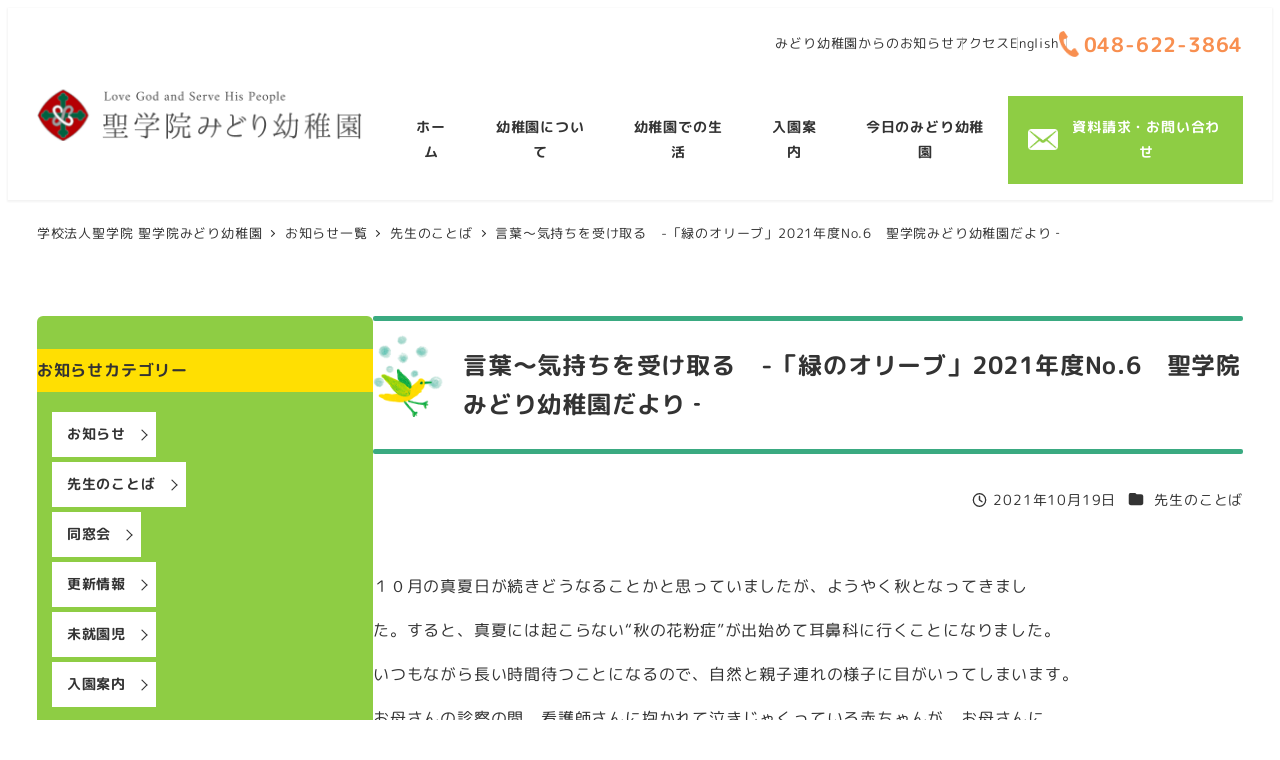

--- FILE ---
content_type: text/html; charset=UTF-8
request_url: https://midori.seigakuin.ed.jp/teacher-news/1010/
body_size: 45107
content:
<!DOCTYPE html>
<html lang="ja" data-sticky-footer="true" data-scrolled="false">

<head>
			<meta charset="UTF-8">
		<meta name="viewport" content="width=device-width, initial-scale=1, minimum-scale=1, viewport-fit=cover">
		<title>言葉～気持ちを受け取る　-「緑のオリーブ」2021年度No.6　聖学院みどり幼稚園だより ‐ &#8211; 聖学院みどり幼稚園</title>
<meta name='robots' content='max-image-preview:large' />
					<meta property="og:title" content="言葉～気持ちを受け取る　-「緑のオリーブ」2021年度No.6　聖学院みどり幼稚園だより ‐">
		
					<meta property="og:type" content="article">
		
					<meta property="og:url" content="https://midori.seigakuin.ed.jp/teacher-news/1010/">
		
		
					<meta property="og:site_name" content="聖学院みどり幼稚園">
		
					<meta property="og:description" content="１０月の真夏日が続きどうなることかと思っていましたが、ようやく秋となってきまし た。すると、真夏には起こらない&hellip;">
		
					<meta property="og:locale" content="ja_JP">
		
				<link rel="alternate" type="application/rss+xml" title="聖学院みどり幼稚園 &raquo; フィード" href="https://midori.seigakuin.ed.jp/feed/" />
<link rel="alternate" type="application/rss+xml" title="聖学院みどり幼稚園 &raquo; コメントフィード" href="https://midori.seigakuin.ed.jp/comments/feed/" />
		<link rel="profile" href="http://gmpg.org/xfn/11">
												<link rel="alternate" title="oEmbed (JSON)" type="application/json+oembed" href="https://midori.seigakuin.ed.jp/wp-json/oembed/1.0/embed?url=https%3A%2F%2Fmidori.seigakuin.ed.jp%2Fteacher-news%2F1010%2F" />
<link rel="alternate" title="oEmbed (XML)" type="text/xml+oembed" href="https://midori.seigakuin.ed.jp/wp-json/oembed/1.0/embed?url=https%3A%2F%2Fmidori.seigakuin.ed.jp%2Fteacher-news%2F1010%2F&#038;format=xml" />
<style id='wp-img-auto-sizes-contain-inline-css' type='text/css'>
img:is([sizes=auto i],[sizes^="auto," i]){contain-intrinsic-size:3000px 1500px}
/*# sourceURL=wp-img-auto-sizes-contain-inline-css */
</style>
<link rel='stylesheet' id='sbi_styles-css' href='https://midori.seigakuin.ed.jp/wp-content/plugins/instagram-feed/css/sbi-styles.min.css?ver=6.10.0' type='text/css' media='all' />
<link rel='stylesheet' id='wp-share-buttons-css' href='https://midori.seigakuin.ed.jp/wp-content/themes/snow-monkey/vendor/inc2734/wp-share-buttons/src/assets/css/wp-share-buttons.css?ver=1766548088' type='text/css' media='all' />
<link rel='stylesheet' id='slick-carousel-css' href='https://midori.seigakuin.ed.jp/wp-content/themes/snow-monkey/vendor/inc2734/wp-awesome-widgets/src/assets/packages/slick-carousel/slick/slick.css?ver=1766548088' type='text/css' media='all' />
<link rel='stylesheet' id='slick-carousel-theme-css' href='https://midori.seigakuin.ed.jp/wp-content/themes/snow-monkey/vendor/inc2734/wp-awesome-widgets/src/assets/packages/slick-carousel/slick/slick-theme.css?ver=1766548088' type='text/css' media='all' />
<link rel='stylesheet' id='wp-awesome-widgets-css' href='https://midori.seigakuin.ed.jp/wp-content/themes/snow-monkey/vendor/inc2734/wp-awesome-widgets/src/assets/css/app.css?ver=1766548088' type='text/css' media='all' />
<link rel='stylesheet' id='wp-pure-css-gallery-css' href='https://midori.seigakuin.ed.jp/wp-content/themes/snow-monkey/vendor/inc2734/wp-pure-css-gallery/src/assets/css/wp-pure-css-gallery.css?ver=1766548088' type='text/css' media='all' />
<style id='wp-emoji-styles-inline-css' type='text/css'>

	img.wp-smiley, img.emoji {
		display: inline !important;
		border: none !important;
		box-shadow: none !important;
		height: 1em !important;
		width: 1em !important;
		margin: 0 0.07em !important;
		vertical-align: -0.1em !important;
		background: none !important;
		padding: 0 !important;
	}
/*# sourceURL=wp-emoji-styles-inline-css */
</style>
<style id='wp-block-library-inline-css' type='text/css'>
:root{--wp-block-synced-color:#7a00df;--wp-block-synced-color--rgb:122,0,223;--wp-bound-block-color:var(--wp-block-synced-color);--wp-editor-canvas-background:#ddd;--wp-admin-theme-color:#007cba;--wp-admin-theme-color--rgb:0,124,186;--wp-admin-theme-color-darker-10:#006ba1;--wp-admin-theme-color-darker-10--rgb:0,107,160.5;--wp-admin-theme-color-darker-20:#005a87;--wp-admin-theme-color-darker-20--rgb:0,90,135;--wp-admin-border-width-focus:2px}@media (min-resolution:192dpi){:root{--wp-admin-border-width-focus:1.5px}}.wp-element-button{cursor:pointer}:root .has-very-light-gray-background-color{background-color:#eee}:root .has-very-dark-gray-background-color{background-color:#313131}:root .has-very-light-gray-color{color:#eee}:root .has-very-dark-gray-color{color:#313131}:root .has-vivid-green-cyan-to-vivid-cyan-blue-gradient-background{background:linear-gradient(135deg,#00d084,#0693e3)}:root .has-purple-crush-gradient-background{background:linear-gradient(135deg,#34e2e4,#4721fb 50%,#ab1dfe)}:root .has-hazy-dawn-gradient-background{background:linear-gradient(135deg,#faaca8,#dad0ec)}:root .has-subdued-olive-gradient-background{background:linear-gradient(135deg,#fafae1,#67a671)}:root .has-atomic-cream-gradient-background{background:linear-gradient(135deg,#fdd79a,#004a59)}:root .has-nightshade-gradient-background{background:linear-gradient(135deg,#330968,#31cdcf)}:root .has-midnight-gradient-background{background:linear-gradient(135deg,#020381,#2874fc)}:root{--wp--preset--font-size--normal:16px;--wp--preset--font-size--huge:42px}.has-regular-font-size{font-size:1em}.has-larger-font-size{font-size:2.625em}.has-normal-font-size{font-size:var(--wp--preset--font-size--normal)}.has-huge-font-size{font-size:var(--wp--preset--font-size--huge)}.has-text-align-center{text-align:center}.has-text-align-left{text-align:left}.has-text-align-right{text-align:right}.has-fit-text{white-space:nowrap!important}#end-resizable-editor-section{display:none}.aligncenter{clear:both}.items-justified-left{justify-content:flex-start}.items-justified-center{justify-content:center}.items-justified-right{justify-content:flex-end}.items-justified-space-between{justify-content:space-between}.screen-reader-text{border:0;clip-path:inset(50%);height:1px;margin:-1px;overflow:hidden;padding:0;position:absolute;width:1px;word-wrap:normal!important}.screen-reader-text:focus{background-color:#ddd;clip-path:none;color:#444;display:block;font-size:1em;height:auto;left:5px;line-height:normal;padding:15px 23px 14px;text-decoration:none;top:5px;width:auto;z-index:100000}html :where(.has-border-color){border-style:solid}html :where([style*=border-top-color]){border-top-style:solid}html :where([style*=border-right-color]){border-right-style:solid}html :where([style*=border-bottom-color]){border-bottom-style:solid}html :where([style*=border-left-color]){border-left-style:solid}html :where([style*=border-width]){border-style:solid}html :where([style*=border-top-width]){border-top-style:solid}html :where([style*=border-right-width]){border-right-style:solid}html :where([style*=border-bottom-width]){border-bottom-style:solid}html :where([style*=border-left-width]){border-left-style:solid}html :where(img[class*=wp-image-]){height:auto;max-width:100%}:where(figure){margin:0 0 1em}html :where(.is-position-sticky){--wp-admin--admin-bar--position-offset:var(--wp-admin--admin-bar--height,0px)}@media screen and (max-width:600px){html :where(.is-position-sticky){--wp-admin--admin-bar--position-offset:0px}}

/*# sourceURL=wp-block-library-inline-css */
</style><style id='wp-block-archives-inline-css' type='text/css'>
.wp-block-archives{box-sizing:border-box}.wp-block-archives-dropdown label{display:block}
/*# sourceURL=https://midori.seigakuin.ed.jp/wp-includes/blocks/archives/style.min.css */
</style>
<style id='wp-block-button-inline-css' type='text/css'>
.wp-block-button__link{align-content:center;box-sizing:border-box;cursor:pointer;display:inline-block;height:100%;text-align:center;word-break:break-word}.wp-block-button__link.aligncenter{text-align:center}.wp-block-button__link.alignright{text-align:right}:where(.wp-block-button__link){border-radius:9999px;box-shadow:none;padding:calc(.667em + 2px) calc(1.333em + 2px);text-decoration:none}.wp-block-button[style*=text-decoration] .wp-block-button__link{text-decoration:inherit}.wp-block-buttons>.wp-block-button.has-custom-width{max-width:none}.wp-block-buttons>.wp-block-button.has-custom-width .wp-block-button__link{width:100%}.wp-block-buttons>.wp-block-button.has-custom-font-size .wp-block-button__link{font-size:inherit}.wp-block-buttons>.wp-block-button.wp-block-button__width-25{width:calc(25% - var(--wp--style--block-gap, .5em)*.75)}.wp-block-buttons>.wp-block-button.wp-block-button__width-50{width:calc(50% - var(--wp--style--block-gap, .5em)*.5)}.wp-block-buttons>.wp-block-button.wp-block-button__width-75{width:calc(75% - var(--wp--style--block-gap, .5em)*.25)}.wp-block-buttons>.wp-block-button.wp-block-button__width-100{flex-basis:100%;width:100%}.wp-block-buttons.is-vertical>.wp-block-button.wp-block-button__width-25{width:25%}.wp-block-buttons.is-vertical>.wp-block-button.wp-block-button__width-50{width:50%}.wp-block-buttons.is-vertical>.wp-block-button.wp-block-button__width-75{width:75%}.wp-block-button.is-style-squared,.wp-block-button__link.wp-block-button.is-style-squared{border-radius:0}.wp-block-button.no-border-radius,.wp-block-button__link.no-border-radius{border-radius:0!important}:root :where(.wp-block-button .wp-block-button__link.is-style-outline),:root :where(.wp-block-button.is-style-outline>.wp-block-button__link){border:2px solid;padding:.667em 1.333em}:root :where(.wp-block-button .wp-block-button__link.is-style-outline:not(.has-text-color)),:root :where(.wp-block-button.is-style-outline>.wp-block-button__link:not(.has-text-color)){color:currentColor}:root :where(.wp-block-button .wp-block-button__link.is-style-outline:not(.has-background)),:root :where(.wp-block-button.is-style-outline>.wp-block-button__link:not(.has-background)){background-color:initial;background-image:none}
:root :where(.wp-block-button.is-style-snow-monkey-143783) .wp-block-button__link, :root :where(.smb-btn-wrapper.is-style-snow-monkey-143783) .smb-btn { border-bottom-style: solid; border-bottom-width: 5px; transition: none; } :root :where(.wp-block-button.is-style-snow-monkey-143783) .wp-block-button__link { --btn--background-color: var(--wp--preset--color--luminous-vivid-amber); background-color: var(--btn--background-color); border-bottom-color: color-mix(in srgb, var(--btn--background-color), #000 15%); } :root :where(.smb-btn-wrapper.is-style-snow-monkey-143783) .smb-btn { --smb-btn--background-color: var(--wp--preset--color--luminous-vivid-amber); border-bottom-color: color-mix(in srgb, var(--smb-btn--background-color), #000 15%); } :root :where(.wp-block-button.is-style-snow-monkey-143783) .wp-block-button__link:active, :root :where(.smb-btn-wrapper.is-style-snow-monkey-143783) .smb-btn:active { margin-top: 3px; border-bottom-width: 2px; } :root :where(.wp-block-button.is-style-snow-monkey-143783) .wp-block-button__link:focus-visible, :root :where(.smb-btn-wrapper.is-style-snow-monkey-143783) .smb-btn:focus-visible { filter: none; } @media (any-hover: hover) { :root :where(.wp-block-button.is-style-snow-monkey-143783) .wp-block-button__link:hover, :root :where(.smb-btn-wrapper.is-style-snow-monkey-143783) .smb-btn:hover { filter: none; } }
:root :where(.wp-block-button.is-style-snow-monkey-143789), :root :where(.smb-btn-wrapper.is-style-snow-monkey-143789) { --btn--inline-svg: url(data:image/svg+xml;charset=UTF-8,%3Csvg%20xmlns%3D%22http%3A%2F%2Fwww.w3.org%2F2000%2Fsvg%22%20width%3D%2224%22%20height%3D%2224%22%20viewBox%3D%220%200%2024%2024%22%20fill%3D%22none%22%20stroke%3D%22currentColor%22%20stroke-width%3D%222%22%20stroke-linecap%3D%22round%22%20stroke-linejoin%3D%22round%22%20class%3D%22feather%20feather-chevron-right%22%3E%3Cpolyline%20points%3D%229%2018%2015%2012%209%206%22%3E%3C%2Fpolyline%3E%3C%2Fsvg%3E); --btn--arrow-area-width: 30px; } :root :where(.wp-block-button.is-style-snow-monkey-143789) .wp-block-button__link, :root :where(.smb-btn-wrapper.is-style-snow-monkey-143789) .smb-btn { position: relative; padding-right: calc(var(--btn--arrow-area-width) + var(--_s-1)); overflow: hidden; } :root :where(.wp-block-button.is-style-snow-monkey-143789) .wp-block-button__link::before, :root :where(.smb-btn-wrapper.is-style-snow-monkey-143789) .smb-btn::before { content: ''; position: absolute; inset: 0 0 0 calc(100% - var(--btn--arrow-area-width)); background-color: rgba(0 0 0 / .15); } :root :where(.wp-block-button.is-style-snow-monkey-143789) .wp-block-button__link::after, :root :where(.smb-btn-wrapper.is-style-snow-monkey-143789) .smb-btn::after { content: ''; position: absolute; inset: calc(50% - .5em) calc(var(--btn--arrow-area-width) / 2 - .5em) auto auto; display: block; mask-image: var(--btn--inline-svg); mask-position: center center; mask-repeat: no-repeat; mask-size: contain; height: 1em; width: 1em; background-color: currentColor; }
:root :where(.wp-block-button.is-style-snow-monkey-143790), :root :where(.smb-btn-wrapper.is-style-snow-monkey-143790) { --btn--circle-color: currentColor; --btn--circle-size: 42px; --btn--icon-color: var(--wp--preset--color--white); --btn--inline-svg: url(data:image/svg+xml;charset=UTF-8,%3Csvg%20xmlns%3D%22http%3A%2F%2Fwww.w3.org%2F2000%2Fsvg%22%20width%3D%2224%22%20height%3D%2224%22%20viewBox%3D%220%200%2024%2024%22%20fill%3D%22none%22%20stroke%3D%22currentColor%22%20stroke-width%3D%222%22%20stroke-linecap%3D%22round%22%20stroke-linejoin%3D%22round%22%20class%3D%22feather%20feather-chevron-right%22%3E%3Cpolyline%20points%3D%229%2018%2015%2012%209%206%22%3E%3C%2Fpolyline%3E%3C%2Fsvg%3E); --btn--padding: 0; } :root :where(.wp-block-button.is-style-snow-monkey-143790) .wp-block-button__link, :root :where(.smb-btn-wrapper.is-style-snow-monkey-143790) .smb-btn { position: relative; display: flex; align-items: center; gap: var(--_s-1); background-color: transparent; padding: 0; } :root :where(.wp-block-button.is-style-snow-monkey-143790) .wp-block-button__link { color: var(--wp--preset--color--sm-accent); } :root :where(.smb-btn-wrapper.is-style-snow-monkey-143790) .smb-btn { --smb-btn--color: var(--wp--preset--color--sm-accent); } :root :where(.wp-block-button.is-style-snow-monkey-143790) .wp-block-button__link::before, :root :where(.smb-btn-wrapper.is-style-snow-monkey-143790) .smb-btn::before { content: ''; display: block; background-color: var(--btn--circle-color); border-radius: 100%; height: var(--btn--circle-size); width: var(--btn--circle-size); min-width: var(--btn--circle-size); transition: background-color .2s; } :root :where(.wp-block-button.is-style-snow-monkey-143790) .wp-block-button__link::after, :root :where(.smb-btn-wrapper.is-style-snow-monkey-143790) .smb-btn::after { content: ''; position: absolute; left: calc(var(--btn--circle-size) / 2 - .5em); display: block; mask-image: var(--btn--inline-svg); mask-position: center center; mask-repeat: no-repeat; mask-size: contain; height: 1em; width: 1em; background-color: var(--btn--icon-color); }
:root :where(.wp-block-button.is-style-snow-monkey-143795), :root :where(.smb-btn-wrapper.is-style-snow-monkey-143795) { --circle-size: 42px; --circle-color: currentColor; --icon-color: var(--wp--preset--color--white); --inline-svg: url(data:image/svg+xml;charset=UTF-8,%3Csvg%20xmlns%3D%22http%3A%2F%2Fwww.w3.org%2F2000%2Fsvg%22%20width%3D%2224%22%20height%3D%2224%22%20viewBox%3D%220%200%2024%2024%22%20fill%3D%22none%22%20stroke%3D%22currentColor%22%20stroke-width%3D%222%22%20stroke-linecap%3D%22round%22%20stroke-linejoin%3D%22round%22%20class%3D%22feather%20feather-chevron-right%22%3E%3Cpolyline%20points%3D%229%2018%2015%2012%209%206%22%3E%3C%2Fpolyline%3E%3C%2Fsvg%3E); --btn--padding: 0; } :root :where(.wp-block-button.is-style-snow-monkey-143795) .wp-block-button__link, :root :where(.smb-btn-wrapper.is-style-snow-monkey-143795) .smb-btn { position: relative; display: flex; align-items: center; flex-direction: row-reverse; gap: var(--_s-1); background-color: transparent; padding: 0; } :root :where(.wp-block-button.is-style-snow-monkey-143795) .wp-block-button__link { color: var(--wp--preset--color--sm-accent); } :root :where(.smb-btn-wrapper.is-style-snow-monkey-143795) .smb-btn { --smb-btn--color: var(--wp--preset--color--sm-accent); } :root :where(.wp-block-button.is-style-snow-monkey-143795) .wp-block-button__link::before, :root :where(.smb-btn-wrapper.is-style-snow-monkey-143795) .smb-btn::before { content: ''; display: block; background-color: var(--circle-color); border-radius: 100%; height: var(--circle-size); width: var(--circle-size); min-width: var(--circle-size); transition: background-color .2s; } :root :where(.wp-block-button.is-style-snow-monkey-143795) .wp-block-button__link::after, :root :where(.smb-btn-wrapper.is-style-snow-monkey-143795) .smb-btn::after { content: ''; position: absolute; right: calc(var(--circle-size) / 2 - .5em); display: block; mask-image: var(--inline-svg); mask-position: center center; mask-repeat: no-repeat; mask-size: contain; height: 1em; width: 1em; background-color: var(--icon-color); }
:root :where(.wp-block-button.is-style-snow-monkey-143798), :root :where(.smb-btn-wrapper.is-style-snow-monkey-143798) { --cross-color: currentColor; } :root :where(.wp-block-button.is-style-snow-monkey-143798) .wp-block-button__link, :root :where(.smb-btn-wrapper.is-style-snow-monkey-143798) .smb-btn { position: relative; border-radius: 0; padding: calc(var(--_padding1) / 1.5) var(--_padding1); } :root :where(.wp-block-button.is-style-snow-monkey-143798) .wp-block-button__link { background-color: transparent; color: currentColor; } :root :where(.smb-btn-wrapper.is-style-snow-monkey-143798) .smb-btn { --smb-btn--background-color: transparent; --smb-btn--color: currentColor; } :root :where(.wp-block-button.is-style-snow-monkey-143798) .wp-block-button__link::before, :root :where(.wp-block-button.is-style-snow-monkey-143798) .wp-block-button__link::after, :root :where(.smb-btn-wrapper.is-style-snow-monkey-143798) .smb-btn::before, :root :where(.smb-btn-wrapper.is-style-snow-monkey-143798) .smb-btn::after { content: ''; position: absolute; height: 50%; width: 50%; background-color: var(--cross-color); mask-repeat: no-repeat, no-repeat; mask-size: 6px 6px, 100% 100%; } :root :where(.wp-block-button.is-style-snow-monkey-143798) .wp-block-button__link::before, :root :where(.smb-btn-wrapper.is-style-snow-monkey-143798) .smb-btn::before { mask-image: url("data:image/svg+xml,%3Csvg viewBox='0 0 6 6' xmlns='http://www.w3.org/2000/svg'%3E%3Cpath d='M5 0L5 5H0V6H5H6L6 5V0H5Z' stroke-width='1px' /%3E%3C/svg%3E"), url("data:image/svg+xml,%3Csvg viewBox='0 0 6 6' xmlns='http://www.w3.org/2000/svg' preserveAspectRatio='none'%3E%3Cline x1='0' y1='0' x2='0' y2='6' stroke-width='2px' vector-effect='non-scaling-stroke' stroke='currentColor'%3E%3C/line%3E%3Cline x1='0' y1='0' x2='6' y2='0' stroke-width='2px' vector-effect='non-scaling-stroke' stroke='currentColor'%3E%3C/line%3E%3C/svg%3E"); mask-position: 0 0, 5px 5px; inset: 0 auto auto 0; } :root :where(.wp-block-button.is-style-snow-monkey-143798) .wp-block-button__link::after, :root :where(.smb-btn-wrapper.is-style-snow-monkey-143798) .smb-btn::after { mask-image: url("data:image/svg+xml,%3Csvg viewBox='0 0 6 6' xmlns='http://www.w3.org/2000/svg'%3E%3Cpath d='M6 0H1H0V0.999999V6H1L1 1L6 1V0Z' fill='currentColor'/%3E%3C/svg%3E%0A"), url("data:image/svg+xml,%3Csvg viewBox='0 0 6 6' xmlns='http://www.w3.org/2000/svg' preserveAspectRatio='none'%3E%3Cline x1='0' y1='6' x2='6' y2='6' stroke-width='2px' vector-effect='non-scaling-stroke' stroke='currentColor'%3E%3C/line%3E%3Cline x1='6' y1='0' x2='6' y2='6' stroke-width='2px' vector-effect='non-scaling-stroke' stroke='currentColor'%3E%3C/line%3E%3C/svg%3E"); mask-position: 100% 100%, calc(100% - 5px) calc(100% - 5px); inset: auto 0 0 auto; } :root :where(.wp-block-button.is-style-snow-monkey-143798) .wp-block-button__link:focus-visible, :root :where(.smb-btn-wrapper.is-style-snow-monkey-143798) .smb-btn:focus-visible { filter: none; } @media (any-hover: hover) { :root :where(.wp-block-button.is-style-snow-monkey-143798) .wp-block-button__link:hover, :root :where(.smb-btn-wrapper.is-style-snow-monkey-143798) .smb-btn:hover { filter: none; } }
:root :where(.wp-block-button.is-style-snow-monkey-143799), :root :where(.smb-btn-wrapper.is-style-snow-monkey-143799) { --circle-size: 42px; --circle-color: currentColor; --icon-color: var(--wp--preset--color--sm-accent); --inline-svg: url(data:image/svg+xml;charset=UTF-8,%3Csvg%20xmlns%3D%22http%3A%2F%2Fwww.w3.org%2F2000%2Fsvg%22%20width%3D%2224%22%20height%3D%2224%22%20viewBox%3D%220%200%2024%2024%22%20fill%3D%22none%22%20stroke%3D%22currentColor%22%20stroke-width%3D%223%22%20stroke-linecap%3D%22round%22%20stroke-linejoin%3D%22round%22%20class%3D%22feather%20feather-chevron-right%22%3E%3Cpolyline%20points%3D%229%2018%2015%2012%209%206%22%3E%3C%2Fpolyline%3E%3C%2Fsvg%3E); } :root :where(.wp-block-button.is-style-snow-monkey-143799) { --btn--padding: var(--_padding-2); } :root :where(.wp-block-button.is-style-snow-monkey-143799) .wp-block-button__link, :root :where(.smb-btn-wrapper.is-style-snow-monkey-143799) .smb-btn { position: relative; display: grid; grid-auto-flow: column; grid-template-columns: auto 1fr; align-items: center; gap: var(--_s-1); color: var(--wp--preset--color--white); font-weight: bold; } :root :where(.wp-block-button.is-style-snow-monkey-143799) .wp-block-button__link { border-radius: calc(var(--circle-size) / 2 + var(--btn--padding)); padding: var(--btn--padding) calc(var(--_padding-2) * 2) var(--btn--padding) var(--btn--padding); } :root :where(.smb-btn-wrapper.is-style-snow-monkey-143799) .smb-btn { --smb-btn--padding: var(--_padding-2); --smb-btn--border-radius: calc(var(--circle-size) / 2 + var(--smb-btn--padding)); padding: var(--smb-btn--padding) calc(var(--_padding-2) * 2) var(--smb-btn--padding) var(--smb-btn--padding); } :root :where(.wp-block-button.is-style-snow-monkey-143799) .wp-block-button__link::before, :root :where(.smb-btn-wrapper.is-style-snow-monkey-143799) .smb-btn::before { content: ''; display: block; background-color: var(--circle-color); border-radius: var(--circle-size); height: var(--circle-size); width: var(--circle-size); } :root :where(.wp-block-button.is-style-snow-monkey-143799) .wp-block-button__link::after, :root :where(.smb-btn-wrapper.is-style-snow-monkey-143799) .smb-btn::after { content: ''; position: absolute; display: block; mask-image: var(--inline-svg); mask-position: center center; mask-repeat: no-repeat; mask-size: contain; height: 1em; width: 1em; background-color: inherit; } :root :where(.wp-block-button.is-style-snow-monkey-143799) .wp-block-button__link::after { left: calc(var(--circle-size) / 2 + var(--btn--padding) - .5em); } :root :where(.smb-btn-wrapper.is-style-snow-monkey-143799) .smb-btn::after { left: calc(var(--circle-size) / 2 + var(--smb-btn--padding) - .5em); }
:root :where(.wp-block-button.is-style-snow-monkey-143801) .wp-block-button__link, :root :where(.smb-btn-wrapper.is-style-snow-monkey-143801) .smb-btn { border-width: 1px; border-style: solid; border-color: currentColor; border-radius: 0; box-shadow: 5px 5px 0 currentColor; transition: transform .1s, box-shadow .1s; } :root :where(.wp-block-button.is-style-snow-monkey-143801) .wp-block-button__link { background-color: var(--wp--preset--color--white); color: var(--wp--preset--color--sm-text); } :root :where(.smb-btn-wrapper.is-style-snow-monkey-143801) .smb-btn { --smb-btn--background-color: var(--wp--preset--color--white); --smb-btn--color: var(--wp--preset--color--sm-text); } :root :where(.wp-block-button.is-style-snow-monkey-143801) .wp-block-button__link:active, :root :where(.smb-btn-wrapper.is-style-snow-monkey-143801) .smb-btn:active { box-shadow: none; transform: translate(5px, 5px); } :root :where(.wp-block-button.is-style-snow-monkey-143801) .wp-block-button__link:focus-visible, :root :where(.smb-btn-wrapper.is-style-snow-monkey-143801) .smb-btn:focus-visible { filter: none; } @media (any-hover: hover) { :root :where(.wp-block-button.is-style-snow-monkey-143801) .wp-block-button__link:hover, :root :where(.smb-btn-wrapper.is-style-snow-monkey-143801) .smb-btn:hover { filter: none; } }
:root :where(.wp-block-button.is-style-snow-monkey-143805), :root :where(.smb-btn-wrapper.is-style-snow-monkey-143805) { --btn--shadow-offset: 7px; padding: 0 var(--btn--shadow-offset) var(--btn--shadow-offset) 0; } :root :where(.wp-block-button.is-style-snow-monkey-143805) .wp-block-button__link, :root :where(.smb-btn-wrapper.is-style-snow-monkey-143805) .smb-btn { position: relative; border-width: 1px; border-style: solid; border-color: currentColor; border-radius: 0; transition: transform .05s; } :root :where(.wp-block-button.is-style-snow-monkey-143805) .wp-block-button__link { background-color: var(--wp--preset--color--white); color: var(--wp--preset--color--sm-text); } :root :where(.smb-btn-wrapper.is-style-snow-monkey-143805) .smb-btn { --smb-btn--background-color: var(--wp--preset--color--white); --smb-btn--color: var(--wp--preset--color--sm-text); } :root :where(.wp-block-button.is-style-snow-monkey-143805) .wp-block-button__link::before, :root :where(.smb-btn-wrapper.is-style-snow-monkey-143805) .smb-btn::before { content: ''; position: absolute; inset: auto calc(var(--btn--shadow-offset) * -1) calc(var(--btn--shadow-offset) * -1) auto; height: 70%; width: 70%; mask-image: url("data:image/svg+xml,%3Csvg viewBox='0 0 6 6' xmlns='http://www.w3.org/2000/svg' preserveAspectRatio='none'%3E%3Cline x1='0' y1='6' x2='6' y2='6' stroke-width='2px' vector-effect='non-scaling-stroke' stroke='currentColor'%3E%3C/line%3E%3Cline x1='6' y1='0' x2='6' y2='6' stroke-width='2px' vector-effect='non-scaling-stroke' stroke='currentColor'%3E%3C/line%3E%3C/svg%3E"); mask-repeat: no-repeat; mask-size: 100% 100%; background-color: currentColor; } :root :where(.wp-block-button.is-style-snow-monkey-143805) .wp-block-button__link:active, :root :where(.smb-btn-wrapper.is-style-snow-monkey-143805) .smb-btn:active { transform: translate(var(--btn--shadow-offset), var(--btn--shadow-offset)); } :root :where(.wp-block-button.is-style-snow-monkey-143805) .wp-block-button__link:active::before, :root :where(.smb-btn-wrapper.is-style-snow-monkey-143805) .smb-btn:active::before { display: none; } :root :where(.wp-block-button.is-style-snow-monkey-143805) .wp-block-button__link:focus-visible, :root :where(.smb-btn-wrapper.is-style-snow-monkey-143805) .smb-btn:focus-visible { filter: none; } @media (any-hover: hover) { :root :where(.wp-block-button.is-style-snow-monkey-143805) .wp-block-button__link:hover, :root :where(.smb-btn-wrapper.is-style-snow-monkey-143805) .smb-btn:hover { filter: none; } }
:root :where(.wp-block-button.is-style-snow-monkey-143806) .wp-block-button__link, :root :where(.smb-btn-wrapper.is-style-snow-monkey-143806) .smb-btn { position: relative; display: inline-flex; align-items: center; flex-direction: row-reverse; gap: 1em; border-radius: 0; border-width: 0; } :root :where(.wp-block-button.is-style-snow-monkey-143806) .wp-block-button__link { background-color: transparent; color: currentColor; padding: var(--_padding-2) 0; } :root :where(.smb-btn-wrapper.is-style-snow-monkey-143806) .smb-btn { --smb-btn--background-color: transparent; --smb-btn--color: currentColor; --smb-btn--padding-vertical: var(--_padding-2); --smb-btn--padding-horizontal: 0; } :root :where(.wp-block-button.is-style-snow-monkey-143806) .wp-block-button__link::before, :root :where(.smb-btn-wrapper.is-style-snow-monkey-143806) .smb-btn::before { content: ''; height: 6px; width: 6px; background-color: var(--wp--preset--color--sm-accent); border-radius: 100%; } :root :where(.wp-block-button.is-style-snow-monkey-143806) .wp-block-button__link::after, :root :where(.smb-btn-wrapper.is-style-snow-monkey-143806) .smb-btn::after { content: ''; position: absolute; inset: auto auto 0 0; height: 1px; width: 0; background-color: currentColor; transition: width .2s; } :root :where(.wp-block-button.is-style-snow-monkey-143806) .wp-block-button__link:focus-visible::after, :root :where(.smb-btn-wrapper.is-style-snow-monkey-143806) .smb-btn:focus-visible::after { width: 100%; } @media (any-hover: hover) { :root :where(.wp-block-button.is-style-snow-monkey-143806) .wp-block-button__link:hover::after, :root :where(.smb-btn-wrapper.is-style-snow-monkey-143806) .smb-btn:hover::after { width: 100%; } }
/*# sourceURL=wp-block-button-inline-css */
</style>
<style id='wp-block-heading-inline-css' type='text/css'>
h1:where(.wp-block-heading).has-background,h2:where(.wp-block-heading).has-background,h3:where(.wp-block-heading).has-background,h4:where(.wp-block-heading).has-background,h5:where(.wp-block-heading).has-background,h6:where(.wp-block-heading).has-background{padding:1.25em 2.375em}h1.has-text-align-left[style*=writing-mode]:where([style*=vertical-lr]),h1.has-text-align-right[style*=writing-mode]:where([style*=vertical-rl]),h2.has-text-align-left[style*=writing-mode]:where([style*=vertical-lr]),h2.has-text-align-right[style*=writing-mode]:where([style*=vertical-rl]),h3.has-text-align-left[style*=writing-mode]:where([style*=vertical-lr]),h3.has-text-align-right[style*=writing-mode]:where([style*=vertical-rl]),h4.has-text-align-left[style*=writing-mode]:where([style*=vertical-lr]),h4.has-text-align-right[style*=writing-mode]:where([style*=vertical-rl]),h5.has-text-align-left[style*=writing-mode]:where([style*=vertical-lr]),h5.has-text-align-right[style*=writing-mode]:where([style*=vertical-rl]),h6.has-text-align-left[style*=writing-mode]:where([style*=vertical-lr]),h6.has-text-align-right[style*=writing-mode]:where([style*=vertical-rl]){rotate:180deg}
:root :where(.wp-block-heading.is-style-snow-monkey-143809) { border-top-width: 1px; border-top-style: solid; border-top-color: currentColor; border-bottom-width: 1px; border-bottom-style: solid; border-bottom-color: currentColor; padding-top: var(--_padding-2); padding-bottom: var(--_padding-2); }
:root :where(.wp-block-heading.is-style-snow-monkey-143825) { --hyphen-width: .5em; display: flex; align-items: center; gap: var(--_s-2); } :root :where(.wp-block-heading.is-style-snow-monkey-143825)::before { content: ''; height: 1px; width: var(--hyphen-width); background-color: var(--wp--preset--color--sm-accent); }
:root :where(.wp-block-heading.is-style-snow-monkey-143826) { --heading--color: var(--wp--preset--color--sm-accent); position: relative; margin-right: auto; margin-left: auto; padding-right: 2rem; padding-left: 2rem; width: fit-content; } :root :where(.wp-block-heading.is-style-snow-monkey-143826)::before { content: ''; position: absolute; background-color: var(--heading--color); inset: 0; mask-image: url('data:image/svg+xml;charset=utf8,%3Csvg%20viewBox%3D%220%200%209%2016%22%20xmlns%3D%22http%3A%2F%2Fwww.w3.org%2F2000%2Fsvg%22%3E%3Cpath%20d%3D%22M1.47653%200.511402L8.49047%2014.8921%22%20stroke-linecap%3D%22round%22%20stroke%3D%22currentColor%22%2F%3E%3C%2Fsvg%3E'), url('data:image/svg+xml;charset=utf8,%3Csvg%20viewBox%3D%220%200%209%2016%22%20xmlns%3D%22http%3A%2F%2Fwww.w3.org%2F2000%2Fsvg%22%3E%3Cpath%20d%3D%22M8.01395%200.509998L1.00001%2014.8907%22%20stroke-linecap%3D%22round%22%20stroke%3D%22currentColor%22%2F%3E%3C%2Fsvg%3E'); mask-repeat: no-repeat, no-repeat; mask-position: 0 50%, 100% 50%; mask-size: 1rem, 1rem; pointer-events: none; }
:root :where(.wp-block-heading.is-style-snow-monkey-145909) { display: flex; align-items: center; gap: var(--_s-2); } :root :where(.wp-block-heading.is-style-snow-monkey-145909)::before { content: '#'; color: var(--wp--preset--color--sm-accent); }
:root :where(.wp-block-heading.is-style-snow-monkey-146364) { --hyphen-width: .5em; --hyphen-color: var(--wp--preset--color--sm-accent); display: flex; flex-direction: column; gap: calc(var(--_s-2) / 2); } :root :where(.wp-block-heading.is-style-snow-monkey-146364)::before { content: ''; height: 1px; width: var(--hyphen-width); background-color: var(--hyphen-color); } :root :where(.wp-block-heading.is-style-snow-monkey-146364.has-text-align-center)::before { margin: 0 auto; } :root :where(.wp-block-heading.is-style-snow-monkey-146364.has-text-align-right)::before { margin: 0 0 0 auto; }
/*# sourceURL=wp-block-heading-inline-css */
</style>
<style id='wp-block-image-inline-css' type='text/css'>
.wp-block-image>a,.wp-block-image>figure>a{display:inline-block}.wp-block-image img{box-sizing:border-box;height:auto;max-width:100%;vertical-align:bottom}@media not (prefers-reduced-motion){.wp-block-image img.hide{visibility:hidden}.wp-block-image img.show{animation:show-content-image .4s}}.wp-block-image[style*=border-radius] img,.wp-block-image[style*=border-radius]>a{border-radius:inherit}.wp-block-image.has-custom-border img{box-sizing:border-box}.wp-block-image.aligncenter{text-align:center}.wp-block-image.alignfull>a,.wp-block-image.alignwide>a{width:100%}.wp-block-image.alignfull img,.wp-block-image.alignwide img{height:auto;width:100%}.wp-block-image .aligncenter,.wp-block-image .alignleft,.wp-block-image .alignright,.wp-block-image.aligncenter,.wp-block-image.alignleft,.wp-block-image.alignright{display:table}.wp-block-image .aligncenter>figcaption,.wp-block-image .alignleft>figcaption,.wp-block-image .alignright>figcaption,.wp-block-image.aligncenter>figcaption,.wp-block-image.alignleft>figcaption,.wp-block-image.alignright>figcaption{caption-side:bottom;display:table-caption}.wp-block-image .alignleft{float:left;margin:.5em 1em .5em 0}.wp-block-image .alignright{float:right;margin:.5em 0 .5em 1em}.wp-block-image .aligncenter{margin-left:auto;margin-right:auto}.wp-block-image :where(figcaption){margin-bottom:1em;margin-top:.5em}.wp-block-image.is-style-circle-mask img{border-radius:9999px}@supports ((-webkit-mask-image:none) or (mask-image:none)) or (-webkit-mask-image:none){.wp-block-image.is-style-circle-mask img{border-radius:0;-webkit-mask-image:url('data:image/svg+xml;utf8,<svg viewBox="0 0 100 100" xmlns="http://www.w3.org/2000/svg"><circle cx="50" cy="50" r="50"/></svg>');mask-image:url('data:image/svg+xml;utf8,<svg viewBox="0 0 100 100" xmlns="http://www.w3.org/2000/svg"><circle cx="50" cy="50" r="50"/></svg>');mask-mode:alpha;-webkit-mask-position:center;mask-position:center;-webkit-mask-repeat:no-repeat;mask-repeat:no-repeat;-webkit-mask-size:contain;mask-size:contain}}:root :where(.wp-block-image.is-style-rounded img,.wp-block-image .is-style-rounded img){border-radius:9999px}.wp-block-image figure{margin:0}.wp-lightbox-container{display:flex;flex-direction:column;position:relative}.wp-lightbox-container img{cursor:zoom-in}.wp-lightbox-container img:hover+button{opacity:1}.wp-lightbox-container button{align-items:center;backdrop-filter:blur(16px) saturate(180%);background-color:#5a5a5a40;border:none;border-radius:4px;cursor:zoom-in;display:flex;height:20px;justify-content:center;opacity:0;padding:0;position:absolute;right:16px;text-align:center;top:16px;width:20px;z-index:100}@media not (prefers-reduced-motion){.wp-lightbox-container button{transition:opacity .2s ease}}.wp-lightbox-container button:focus-visible{outline:3px auto #5a5a5a40;outline:3px auto -webkit-focus-ring-color;outline-offset:3px}.wp-lightbox-container button:hover{cursor:pointer;opacity:1}.wp-lightbox-container button:focus{opacity:1}.wp-lightbox-container button:focus,.wp-lightbox-container button:hover,.wp-lightbox-container button:not(:hover):not(:active):not(.has-background){background-color:#5a5a5a40;border:none}.wp-lightbox-overlay{box-sizing:border-box;cursor:zoom-out;height:100vh;left:0;overflow:hidden;position:fixed;top:0;visibility:hidden;width:100%;z-index:100000}.wp-lightbox-overlay .close-button{align-items:center;cursor:pointer;display:flex;justify-content:center;min-height:40px;min-width:40px;padding:0;position:absolute;right:calc(env(safe-area-inset-right) + 16px);top:calc(env(safe-area-inset-top) + 16px);z-index:5000000}.wp-lightbox-overlay .close-button:focus,.wp-lightbox-overlay .close-button:hover,.wp-lightbox-overlay .close-button:not(:hover):not(:active):not(.has-background){background:none;border:none}.wp-lightbox-overlay .lightbox-image-container{height:var(--wp--lightbox-container-height);left:50%;overflow:hidden;position:absolute;top:50%;transform:translate(-50%,-50%);transform-origin:top left;width:var(--wp--lightbox-container-width);z-index:9999999999}.wp-lightbox-overlay .wp-block-image{align-items:center;box-sizing:border-box;display:flex;height:100%;justify-content:center;margin:0;position:relative;transform-origin:0 0;width:100%;z-index:3000000}.wp-lightbox-overlay .wp-block-image img{height:var(--wp--lightbox-image-height);min-height:var(--wp--lightbox-image-height);min-width:var(--wp--lightbox-image-width);width:var(--wp--lightbox-image-width)}.wp-lightbox-overlay .wp-block-image figcaption{display:none}.wp-lightbox-overlay button{background:none;border:none}.wp-lightbox-overlay .scrim{background-color:#fff;height:100%;opacity:.9;position:absolute;width:100%;z-index:2000000}.wp-lightbox-overlay.active{visibility:visible}@media not (prefers-reduced-motion){.wp-lightbox-overlay.active{animation:turn-on-visibility .25s both}.wp-lightbox-overlay.active img{animation:turn-on-visibility .35s both}.wp-lightbox-overlay.show-closing-animation:not(.active){animation:turn-off-visibility .35s both}.wp-lightbox-overlay.show-closing-animation:not(.active) img{animation:turn-off-visibility .25s both}.wp-lightbox-overlay.zoom.active{animation:none;opacity:1;visibility:visible}.wp-lightbox-overlay.zoom.active .lightbox-image-container{animation:lightbox-zoom-in .4s}.wp-lightbox-overlay.zoom.active .lightbox-image-container img{animation:none}.wp-lightbox-overlay.zoom.active .scrim{animation:turn-on-visibility .4s forwards}.wp-lightbox-overlay.zoom.show-closing-animation:not(.active){animation:none}.wp-lightbox-overlay.zoom.show-closing-animation:not(.active) .lightbox-image-container{animation:lightbox-zoom-out .4s}.wp-lightbox-overlay.zoom.show-closing-animation:not(.active) .lightbox-image-container img{animation:none}.wp-lightbox-overlay.zoom.show-closing-animation:not(.active) .scrim{animation:turn-off-visibility .4s forwards}}@keyframes show-content-image{0%{visibility:hidden}99%{visibility:hidden}to{visibility:visible}}@keyframes turn-on-visibility{0%{opacity:0}to{opacity:1}}@keyframes turn-off-visibility{0%{opacity:1;visibility:visible}99%{opacity:0;visibility:visible}to{opacity:0;visibility:hidden}}@keyframes lightbox-zoom-in{0%{transform:translate(calc((-100vw + var(--wp--lightbox-scrollbar-width))/2 + var(--wp--lightbox-initial-left-position)),calc(-50vh + var(--wp--lightbox-initial-top-position))) scale(var(--wp--lightbox-scale))}to{transform:translate(-50%,-50%) scale(1)}}@keyframes lightbox-zoom-out{0%{transform:translate(-50%,-50%) scale(1);visibility:visible}99%{visibility:visible}to{transform:translate(calc((-100vw + var(--wp--lightbox-scrollbar-width))/2 + var(--wp--lightbox-initial-left-position)),calc(-50vh + var(--wp--lightbox-initial-top-position))) scale(var(--wp--lightbox-scale));visibility:hidden}}
:root :where(.wp-block-image.is-style-snow-monkey-146000 img) { mask-image: url('data:image/svg+xml,%3Csvg%20viewBox%3D%220%200%20492%20433%22%20xmlns%3D%22http%3A%2F%2Fwww.w3.org%2F2000%2Fsvg%22%3E%0A%3Cpath%20d%3D%22M491.777%200C475.906%2034.2461%20441.228%2058%20401%2058C395.203%2058%20389.521%2057.5045%20383.994%2056.5576C383.998%2057.038%20384%2057.5188%20384%2058C384%20168.457%20294.457%20258%20184%20258C171.013%20258%20158.316%20256.761%20146.019%20254.396C127.656%20281.328%20100.751%20301.968%2069.2021%20312.419C71.03%20319.98%2072%20327.877%2072%20336C72%20381.509%2041.6%20419.915%200%20432.024V0H491.777Z%22%2F%3E%0A%3C%2Fsvg%3E'), url('data:image/svg+xml,%3Csvg%20viewBox%3D%220%200%20492%20433%22%20xmlns%3D%22http%3A%2F%2Fwww.w3.org%2F2000%2Fsvg%22%3E%0A%3Cpath%20d%3D%22M0%20432.024C15.8713%20397.778%2050.5497%20374.024%2090.7773%20374.024C96.5745%20374.024%20102.256%20374.52%20107.783%20375.467C107.78%20374.986%20107.777%20374.506%20107.777%20374.024C107.777%20263.567%20197.32%20174.024%20307.777%20174.024C320.764%20174.024%20333.462%20175.264%20345.759%20177.628C364.122%20150.696%20391.026%20130.056%20422.575%20119.605C420.747%20112.044%20419.777%20104.147%20419.777%2096.0244C419.777%2050.5157%20450.177%2012.1097%20491.777%200V432.024H0Z%22%2F%3E%0A%3C%2Fsvg%3E'), url('data:image/svg+xml,%3Csvg%20viewBox%3D%220%200%2010%2010%22%20xmlns%3D%22http%3A%2F%2Fwww.w3.org%2F2000%2Fsvg%22%3E%3Crect%20x%3D%220%22%20y%3D%220%22%20height%3D%2210%22%20width%3D%2210%22%3E%3C%2Frect%3E%3C%2Fsvg%3E'); mask-repeat: no-repeat, no-repeat, repeat; mask-position: -1px -1px, calc(100% + 1px) calc(100% + 1px), 0 0; mask-size: 33%, 33%, cover; mask-composite: exclude; }
:root :where(.wp-block-image.is-style-snow-monkey-146003 img) { mask-image: url('data:image/svg+xml,%3Csvg%20viewBox%3D%220%200%20492%20433%22%20xmlns%3D%22http%3A%2F%2Fwww.w3.org%2F2000%2Fsvg%22%3E%0A%3Cpath%20d%3D%22M0.222656%200C16.0939%2034.2461%2050.7724%2058%2091%2058C96.7972%2058%20102.479%2057.5045%20108.006%2056.5576C108.002%2057.038%20108%2057.5188%20108%2058C108%20168.457%20197.543%20258%20308%20258C320.987%20258%20333.684%20256.761%20345.981%20254.396C364.344%20281.328%20391.249%20301.968%20422.798%20312.419C420.97%20319.98%20420%20327.877%20420%20336C420%20381.509%20450.4%20419.915%20492%20432.024V0H0.222656Z%22%2F%3E%0A%3C%2Fsvg%3E'), url('data:image/svg+xml,%3Csvg%20viewBox%3D%220%200%20492%20433%22%20xmlns%3D%22http%3A%2F%2Fwww.w3.org%2F2000%2Fsvg%22%3E%0A%3Cpath%20d%3D%22M491.777%20432.024C475.906%20397.778%20441.228%20374.024%20401%20374.024C395.203%20374.024%20389.521%20374.52%20383.994%20375.467C383.998%20374.986%20384%20374.506%20384%20374.024C384%20263.567%20294.457%20174.024%20184%20174.024C171.013%20174.024%20158.316%20175.264%20146.019%20177.628C127.656%20150.696%20100.751%20130.056%2069.2021%20119.605C71.03%20112.044%2072%20104.147%2072%2096.0244C72%2050.5157%2041.6%2012.1097%200%200V432.024H491.777Z%22%2F%3E%0A%3C%2Fsvg%3E'), url('data:image/svg+xml,%3Csvg%20viewBox%3D%220%200%2010%2010%22%20xmlns%3D%22http%3A%2F%2Fwww.w3.org%2F2000%2Fsvg%22%3E%3Crect%20x%3D%220%22%20y%3D%220%22%20height%3D%2210%22%20width%3D%2210%22%3E%3C%2Frect%3E%3C%2Fsvg%3E'); mask-repeat: no-repeat, no-repeat, repeat; mask-position: calc(100% + 1px) -1px, -1px calc(100% + 1px), 0 0; mask-size: 33%, 33%, 100%; mask-composite: exclude; }
:root :where(.wp-block-image.is-style-snow-monkey-146007 img) { mask-image: url('data:image/svg+xml,%3Csvg%20viewBox%3D%220%200%201263%20343%22%20xmlns%3D%22http%3A%2F%2Fwww.w3.org%2F2000%2Fsvg%22%3E%0A%3Cpath%20d%3D%22M67%200C164.837%200%20246.265%2070.2515%20263.595%20163.062C290.001%20150.212%20319.658%20143%20351%20143C396.583%20143%20438.603%20158.251%20472.239%20183.926C508.379%20148.118%20558.106%20126%20613%20126C703.614%20126%20780.153%20186.261%20804.729%20268.895C828.748%20252.553%20857.758%20243%20889%20243C931.564%20243%20969.987%20260.73%20997.288%20289.206C1029.4%20221.68%201098.25%20175%201178%20175C1208.39%20175%201237.2%20181.781%201263%20193.911V343H0V11.499C20.9461%204.05361%2043.4996%200%2067%200Z%22%2F%3E%0A%3C%2Fsvg%3E'), url('data:image/svg+xml,%3Csvg%20viewBox%3D%220%200%2010%2010%22%20xmlns%3D%22http%3A%2F%2Fwww.w3.org%2F2000%2Fsvg%22%3E%3Crect%20x%3D%220%22%20y%3D%220%22%20height%3D%2210%22%20width%3D%2210%22%3E%3C%2Frect%3E%3C%2Fsvg%3E'); mask-repeat: no-repeat, repeat; mask-position: 0 calc(100% + 1px), 0 0; mask-size: 100%, 100%; mask-composite: exclude; }
:root :where(.wp-block-image.is-style-snow-monkey-146010 img) { mask-image: url('data:image/svg+xml,%3Csvg%20viewBox%3D%220%200%201263%20343%22%20xmlns%3D%22http%3A%2F%2Fwww.w3.org%2F2000%2Fsvg%22%3E%0A%3Cpath%20d%3D%22M1196%200C1098.16%200%201016.73%2070.2515%20999.405%20163.062C972.999%20150.212%20943.342%20143%20912%20143C866.417%20143%20824.397%20158.251%20790.761%20183.926C754.621%20148.118%20704.894%20126%20650%20126C559.386%20126%20482.847%20186.261%20458.271%20268.895C434.252%20252.553%20405.242%20243%20374%20243C331.436%20243%20293.013%20260.73%20265.712%20289.206C233.596%20221.68%20164.751%20175%2085%20175C54.6063%20175%2025.7969%20181.781%200%20193.911V343H1263V11.499C1242.05%204.05361%201219.5%200%201196%200Z%22%2F%3E%0A%3C%2Fsvg%3E'), url('data:image/svg+xml,%3Csvg%20viewBox%3D%220%200%2010%2010%22%20xmlns%3D%22http%3A%2F%2Fwww.w3.org%2F2000%2Fsvg%22%3E%3Crect%20x%3D%220%22%20y%3D%220%22%20height%3D%2210%22%20width%3D%2210%22%3E%3C%2Frect%3E%3C%2Fsvg%3E'); mask-repeat: no-repeat, repeat; mask-position: 0 calc(100% + 1px), 0 0; mask-size: 100%, 100%; mask-composite: exclude; }
:root :where(.wp-block-image.is-style-snow-monkey-146092 img) { mask-image: url('data:image/svg+xml,%3Csvg%20viewBox%3D%220%200%20212%20212%22%20xmlns%3D%22http%3A%2F%2Fwww.w3.org%2F2000%2Fsvg%22%3E%0A%3Cpath%20d%3D%22M0.000244141%20211.14V-0.000427246H211.141L0.000244141%20211.14Z%22%2F%3E%0A%3C%2Fsvg%3E'), url('data:image/svg+xml,%3Csvg%20viewBox%3D%220%200%20214%20214%22%20xmlns%3D%22http%3A%2F%2Fwww.w3.org%2F2000%2Fsvg%22%3E%0A%3Cpath%20d%3D%22M214%20213.09L213.091%20214H0.958984L214%200.958496V213.09Z%22%2F%3E%0A%3C%2Fsvg%3E'), url('data:image/svg+xml,%3Csvg%20viewBox%3D%220%200%2010%2010%22%20xmlns%3D%22http%3A%2F%2Fwww.w3.org%2F2000%2Fsvg%22%3E%3Crect%20x%3D%220%22%20y%3D%220%22%20height%3D%2210%22%20width%3D%2210%22%3E%3C%2Frect%3E%3C%2Fsvg%3E'); mask-repeat: no-repeat, no-repeat, no-repeat; mask-position: 0 0, calc(100% + 1px) calc(100% + 1px), 0 0; mask-size: 10%, 10%, cover; mask-composite: exclude; }
:root :where(.wp-block-image.is-style-snow-monkey-146096 img) { mask-image: url('data:image/svg+xml,%3Csvg%20viewBox%3D%220%200%20668%20947%22%20xmlns%3D%22http%3A%2F%2Fwww.w3.org%2F2000%2Fsvg%22%3E%0A%3Cpath%20d%3D%22M668%200.111206L4.98169%20947H0.000244141V-0.00012207H668V0.111206Z%22%2F%3E%0A%3C%2Fsvg%3E'), url('data:image/svg+xml,%3Csvg%20viewBox%3D%220%200%20664%20947%22%20xmlns%3D%22http%3A%2F%2Fwww.w3.org%2F2000%2Fsvg%22%3E%0A%3Cpath%20d%3D%22M663.078%200.198242V947H0.119385L663.078%200.198242Z%22%2F%3E%0A%3C%2Fsvg%3E'), url('data:image/svg+xml,%3Csvg%20viewBox%3D%220%200%2010%2010%22%20xmlns%3D%22http%3A%2F%2Fwww.w3.org%2F2000%2Fsvg%22%3E%3Crect%20x%3D%220%22%20y%3D%220%22%20height%3D%2210%22%20width%3D%2210%22%3E%3C%2Frect%3E%3C%2Fsvg%3E'); mask-repeat: no-repeat, no-repeat, no-repeat; mask-position: 0 0, calc(100% + 2px) calc(100% + 1px), 0 0; mask-size: 100%, 100%, cover; mask-composite: exclude; }
:root :where(.wp-block-image.is-style-snow-monkey-146099 img) { mask-image: url('data:image/svg+xml,%3Csvg%20viewBox%3D%220%200%201263%20216%22%20xmlns%3D%22http%3A%2F%2Fwww.w3.org%2F2000%2Fsvg%22%3E%0A%3Cpath%20d%3D%22M1263%200.179688L0.000244141%20216.008V0H1263V0.179688Z%22%2F%3E%0A%3C%2Fsvg%3E'), url('data:image/svg+xml,%3Csvg%20viewBox%3D%220%200%201263%20216%22%20xmlns%3D%22http%3A%2F%2Fwww.w3.org%2F2000%2Fsvg%22%3E%0A%3Cpath%20d%3D%22M0.000244141%20215.82L1263%20-0.0078125V216H0.000244141V215.82Z%22%2F%3E%0A%3C%2Fsvg%3E'), url('data:image/svg+xml,%3Csvg%20viewBox%3D%220%200%2010%2010%22%20xmlns%3D%22http%3A%2F%2Fwww.w3.org%2F2000%2Fsvg%22%3E%3Crect%20x%3D%220%22%20y%3D%220%22%20height%3D%2210%22%20width%3D%2210%22%3E%3C%2Frect%3E%3C%2Fsvg%3E'); mask-repeat: no-repeat, no-repeat, no-repeat; mask-position: 0 0, calc(100% + 1px) calc(100% + 1px), 0 0; mask-size: 100%, 100%, cover; mask-composite: exclude; }
:root :where(.wp-block-image.is-style-snow-monkey-146102 img) { mask-image: url('data:image/svg+xml,%3Csvg%20viewBox%3D%220%200%20400%20400%22%20xmlns%3D%22http%3A%2F%2Fwww.w3.org%2F2000%2Fsvg%22%3E%0A%3Crect%20width%3D%22100%22%20height%3D%22100%22%20fill%3D%22white%22%2F%3E%0A%3Cpath%20opacity%3D%220.75%22%20d%3D%22M100%20200H0V100H100V200ZM200%20100H100V0H200V100Z%22%20fill%3D%22white%22%2F%3E%0A%3Cpath%20opacity%3D%220.5%22%20d%3D%22M100%20300H0V200H100V300ZM200%20200H100V100H200V200ZM300%20100H200V0H300V100Z%22%20fill%3D%22white%22%2F%3E%0A%3Cpath%20opacity%3D%220.25%22%20d%3D%22M100%20400H0V300H100V400ZM200%20300H100V200H200V300ZM300%20200H200V100H300V200ZM400%20100H300V0H400V100Z%22%20fill%3D%22white%22%2F%3E%0A%3C%2Fsvg%3E'), url('data:image/svg+xml,%3Csvg%20viewBox%3D%220%200%20400%20400%22%20xmlns%3D%22http%3A%2F%2Fwww.w3.org%2F2000%2Fsvg%22%3E%0A%3Crect%20x%3D%22300%22%20y%3D%22300%22%20width%3D%22100%22%20height%3D%22100%22%20fill%3D%22white%22%2F%3E%0A%3Cpath%20opacity%3D%220.75%22%20d%3D%22M300%20400H200V300H300V400ZM400%20300H300V200H400V300Z%22%20fill%3D%22white%22%2F%3E%0A%3Cpath%20opacity%3D%220.5%22%20d%3D%22M200%20400H100V300H200V400ZM300%20300H200V200H300V300ZM400%20200H300V100H400V200Z%22%20fill%3D%22white%22%2F%3E%0A%3Cpath%20opacity%3D%220.25%22%20d%3D%22M100%20400H0V300H100V400ZM200%20300H100V200H200V300ZM300%20200H200V100H300V200ZM400%20100H300V0H400V100Z%22%20fill%3D%22white%22%2F%3E%0A%3C%2Fsvg%3E'), url('data:image/svg+xml,%3Csvg%20viewBox%3D%220%200%2010%2010%22%20xmlns%3D%22http%3A%2F%2Fwww.w3.org%2F2000%2Fsvg%22%3E%3Crect%20x%3D%220%22%20y%3D%220%22%20height%3D%2210%22%20width%3D%2210%22%3E%3C%2Frect%3E%3C%2Fsvg%3E'); mask-repeat: no-repeat, no-repeat, no-repeat; mask-position: 0 0, calc(100% + 1px) calc(100% + 1px), 0 0; mask-size: 25%, 25%, cover; mask-composite: exclude; }
:root :where(.wp-block-image.is-style-snow-monkey-146105 img) { mask-image: url('data:image/svg+xml,%3Csvg%20viewBox%3D%220%200%20500%20500%22%20xmlns%3D%22http%3A%2F%2Fwww.w3.org%2F2000%2Fsvg%22%3E%0A%3Crect%20width%3D%22200%22%20height%3D%22100%22%20fill%3D%22white%22%2F%3E%0A%3Crect%20opacity%3D%220.5%22%20x%3D%22200%22%20y%3D%22200%22%20width%3D%22100%22%20height%3D%22100%22%20fill%3D%22white%22%2F%3E%0A%3Crect%20opacity%3D%220.75%22%20x%3D%22200%22%20width%3D%22100%22%20height%3D%22100%22%20fill%3D%22white%22%2F%3E%0A%3Cpath%20opacity%3D%220.25%22%20d%3D%22M100%20500H0V400H100V500ZM100%20300H0V200H100V300ZM200%20200H100V100H200V200ZM500%20100H400V0H500V100Z%22%20fill%3D%22white%22%2F%3E%0A%3C%2Fsvg%3E'), url('data:image/svg+xml,%3Csvg%20viewBox%3D%220%200%20500%20500%22%20xmlns%3D%22http%3A%2F%2Fwww.w3.org%2F2000%2Fsvg%22%3E%0A%3Crect%20x%3D%22400%22%20y%3D%22400%22%20width%3D%22100%22%20height%3D%22100%22%20fill%3D%22white%22%2F%3E%0A%3Cpath%20opacity%3D%220.75%22%20d%3D%22M400%20500H300V400H400V500ZM500%20400H400V300H500V400Z%22%20fill%3D%22white%22%2F%3E%0A%3Cpath%20opacity%3D%220.5%22%20d%3D%22M300%20500H200V400H300V500ZM400%20400H300V300H400V400ZM500%20300H400V200H500V300Z%22%20fill%3D%22white%22%2F%3E%0A%3Cpath%20opacity%3D%220.25%22%20d%3D%22M100%20500H0V400H100V500ZM300%20400H200V300H300V400ZM400%20200H300V100H400V200ZM500%20100H400V0H500V100Z%22%20fill%3D%22white%22%2F%3E%0A%3C%2Fsvg%3E'), url('data:image/svg+xml,%3Csvg%20viewBox%3D%220%200%2010%2010%22%20xmlns%3D%22http%3A%2F%2Fwww.w3.org%2F2000%2Fsvg%22%3E%3Crect%20x%3D%220%22%20y%3D%220%22%20height%3D%2210%22%20width%3D%2210%22%3E%3C%2Frect%3E%3C%2Fsvg%3E'); mask-repeat: no-repeat, no-repeat, no-repeat; mask-position: 0 0, calc(100% + 1px) calc(100% + 1px), 0 0; mask-size: 25%, 25%, cover; mask-composite: exclude; }
:root :where(.wp-block-image.is-style-snow-monkey-146108 img) { mask-image: url('data:image/svg+xml,%3Csvg%20viewBox%3D%220%200%20400%20400%22%20xmlns%3D%22http%3A%2F%2Fwww.w3.org%2F2000%2Fsvg%22%3E%0A%3Cpath%20d%3D%22M100%20200H0V0H100V200Z%22%20fill%3D%22white%22%2F%3E%0A%3Cpath%20opacity%3D%220.75%22%20d%3D%22M200%20200H100V0H200V200Z%22%20fill%3D%22white%22%2F%3E%0A%3Cpath%20opacity%3D%220.5%22%20d%3D%22M200%20300H0V200H200V300ZM300%20100H200V0H300V100Z%22%20fill%3D%22white%22%2F%3E%0A%3Cpath%20opacity%3D%220.25%22%20d%3D%22M100%20400H0V300H100V400ZM300%20200H200V100H300V200ZM400%20100H300V0H400V100Z%22%20fill%3D%22white%22%2F%3E%0A%3C%2Fsvg%3E'), url('data:image/svg+xml,%3Csvg%20viewBox%3D%220%200%20400%20400%22%20xmlns%3D%22http%3A%2F%2Fwww.w3.org%2F2000%2Fsvg%22%3E%0A%3Cpath%20d%3D%22M300%20200H400V400H300V200Z%22%20fill%3D%22white%22%2F%3E%0A%3Cpath%20opacity%3D%220.75%22%20d%3D%22M200%20200H300V400H200V200Z%22%20fill%3D%22white%22%2F%3E%0A%3Cpath%20opacity%3D%220.5%22%20d%3D%22M200%20100H400V200H200V100ZM100%20300H200V400H100V300Z%22%20fill%3D%22white%22%2F%3E%0A%3Cpath%20opacity%3D%220.25%22%20d%3D%22M300%200H400V100H300V0ZM100%20200H200V300H100V200ZM0%20300H100V400H0V300Z%22%20fill%3D%22white%22%2F%3E%0A%3C%2Fsvg%3E'), url('data:image/svg+xml,%3Csvg%20viewBox%3D%220%200%2010%2010%22%20xmlns%3D%22http%3A%2F%2Fwww.w3.org%2F2000%2Fsvg%22%3E%3Crect%20x%3D%220%22%20y%3D%220%22%20height%3D%2210%22%20width%3D%2210%22%3E%3C%2Frect%3E%3C%2Fsvg%3E'); mask-repeat: no-repeat, no-repeat, no-repeat; mask-position: 0 0, calc(100% + 1px) calc(100% + 1px), 0 0; mask-size: 25%, 25%, cover; mask-composite: exclude; }
:root :where(.wp-block-image.is-style-snow-monkey-146111 img) { mask-image: url('data:image/svg+xml,%3Csvg%20viewBox%3D%220%200%201120%20978%22%20xmlns%3D%22http%3A%2F%2Fwww.w3.org%2F2000%2Fsvg%22%3E%0A%3Cpath%20d%3D%22M737.281%20312.577C776.334%20273.525%20839.65%20273.525%20878.702%20312.577C914.349%20348.223%20917.456%20404.086%20888.027%20443.258L948.706%20382.581C987.758%20343.528%201051.07%20343.528%201090.13%20382.581C1129.18%20421.633%201129.18%20484.949%201090.13%20524.001L665.863%20948.266C626.811%20987.319%20563.494%20987.319%20524.441%20948.266C488.795%20912.619%20485.687%20856.756%20515.116%20817.584L454.438%20878.262C415.386%20917.315%20352.069%20917.315%20313.017%20878.262C273.964%20839.21%20273.965%20775.894%20313.017%20736.841L737.281%20312.577ZM454.438%2029.7339C493.491%20-9.31819%20556.807%20-9.31822%20595.859%2029.7339C634.912%2068.7863%20634.912%20132.103%20595.859%20171.156L666.57%20100.445C705.623%2061.3925%20768.939%2061.3926%20807.991%20100.445C847.044%20139.497%20847.044%20202.813%20807.991%20241.866L383.728%20666.13C344.675%20705.183%20281.359%20705.182%20242.307%20666.13C203.254%20627.078%20203.254%20563.761%20242.307%20524.709L171.596%20595.419C132.543%20634.472%2069.2262%20634.472%2030.1738%20595.419C-8.87829%20556.367%20-8.87821%20493.051%2030.1738%20453.999L454.438%2029.7339Z%22%2F%3E%0A%3C%2Fsvg%3E'); mask-repeat: no-repeat; mask-position: 50%; mask-size: contain; }
:root :where(.wp-block-image.is-style-snow-monkey-146114 img) { mask-image: url('data:image/svg+xml,%3Csvg%20viewBox%3D%220%200%20695%20845%22%20xmlns%3D%22http%3A%2F%2Fwww.w3.org%2F2000%2Fsvg%22%3E%0A%3Cpath%20d%3D%22M453.57%2037.445C492.623%20-1.60745%20555.939%20-1.60745%20594.991%2037.445C634.043%2076.4974%20634.044%20139.814%20594.991%20178.866L524.28%20249.577C563.333%20210.524%20626.65%20210.524%20665.702%20249.577C704.754%20288.629%20704.754%20351.945%20665.702%20390.998L533.599%20523.1C572.772%20493.668%20628.637%20496.776%20664.285%20532.423C703.337%20571.476%20703.337%20634.792%20664.285%20673.844L522.863%20815.266C483.811%20854.318%20420.495%20854.318%20381.442%20815.266C345.795%20779.618%20342.687%20723.753%20372.119%20684.58L241.438%20815.262C202.385%20854.314%20139.069%20854.314%20100.017%20815.262C60.9642%20776.21%2060.9642%20712.893%20100.017%20673.84L170.728%20603.13C131.675%20642.182%2068.3582%20642.182%2029.3057%20603.13C-9.74638%20564.077%20-9.74651%20500.761%2029.3057%20461.709L453.57%2037.445ZM178.595%2029.5768C217.647%20-9.47534%20280.963%20-9.47528%20320.016%2029.5768C359.068%2068.6292%20359.068%20131.946%20320.016%20170.999L178.595%20312.42C139.542%20351.472%2076.2254%20351.472%2037.1729%20312.42C-1.87912%20273.367%20-1.87908%20210.051%2037.1729%20170.999L178.595%2029.5768Z%22%20%2F%3E%0A%3C%2Fsvg%3E'); mask-repeat: no-repeat; mask-position: 50%; mask-size: contain; }
:root :where(.wp-block-image.is-style-snow-monkey-146117 img) { mask-image: url('data:image/svg+xml,%3Csvg%20viewBox%3D%220%200%201049%20838%22%20xmlns%3D%22http%3A%2F%2Fwww.w3.org%2F2000%2Fsvg%22%3E%0A%3Cpath%20d%3D%22M453.613%2030.068C492.665%20-8.98431%20555.982%20-8.98422%20595.035%2030.068C607.914%2042.9476%20616.544%2058.4673%20620.928%2074.8844L665.602%2030.2116C704.655%20-8.84085%20767.972%20-8.84085%20807.024%2030.2116C846.076%2069.264%20846.076%20132.581%20807.024%20171.633L762.209%20216.448C778.625%20220.832%20794.144%20229.464%20807.023%20242.343C819.906%20255.227%20828.539%20270.751%20832.922%20287.173L877.886%20242.21C916.939%20203.157%20980.256%20203.157%201019.31%20242.21C1058.36%20281.262%201058.36%20344.578%201019.31%20383.631L939.541%20463.397C955.546%20467.87%20970.656%20476.399%20983.245%20488.988C1022.3%20528.04%201022.3%20591.357%20983.245%20630.41L841.824%20771.831C802.771%20810.883%20739.454%20810.883%20700.402%20771.831C687.814%20759.242%20679.284%20744.132%20674.811%20728.127L595.045%20807.894C555.992%20846.947%20492.675%20846.947%20453.623%20807.894C440.739%20795.011%20432.107%20779.486%20427.724%20763.063L382.759%20808.029C343.707%20847.081%20280.39%20847.081%20241.338%20808.029C202.285%20768.977%20202.285%20705.66%20241.338%20666.607L286.153%20621.791C269.736%20617.406%20254.218%20608.776%20241.339%20595.897C228.459%20583.017%20219.828%20567.497%20215.444%20551.08L170.77%20595.754C131.718%20634.806%2068.4017%20634.806%2029.3493%20595.754C-9.70297%20556.701%20-9.70305%20493.385%2029.3493%20454.333L109.519%20374.162C93.103%20369.777%2077.5846%20361.147%2064.7057%20348.268C25.6533%20309.216%2025.6533%20245.899%2064.7057%20206.846L206.128%2065.4254C245.18%2026.373%20308.496%2026.373%20347.548%2065.4254C360.427%2078.3044%20369.058%2093.8226%20373.442%20110.239L453.613%2030.068Z%22%2F%3E%0A%3C%2Fsvg%3E'); mask-repeat: no-repeat; mask-position: 50%; mask-size: contain; }
:root :where(.wp-block-image.is-style-snow-monkey-146474 img) { mask-image: url('data:image/svg+xml,%3Csvg%20viewBox%3D%220%200%20758%20947%22%20xmlns%3D%22http%3A%2F%2Fwww.w3.org%2F2000%2Fsvg%22%3E%0A%3Cpath%20d%3D%22M758%20568.2C758%20777.405%20588.316%20947%20379%20947C169.684%20947%200%20777.405%200%20568.2C0%20358.995%20218.536%20161.906%20379%200C544.048%20158.088%20758%20358.995%20758%20568.2Z%22%2F%3E%0A%3C%2Fsvg%3E'); mask-repeat: no-repeat; mask-position: 50%; mask-size: contain; }
:root :where(.wp-block-image.is-style-snow-monkey-146477 img) { mask-image: url('data:image/svg+xml,%3Csvg%20viewBox%3D%220%200%20758%20947%22%20xmlns%3D%22http%3A%2F%2Fwww.w3.org%2F2000%2Fsvg%22%3E%0A%3Cpath%20d%3D%22M758%20568.2C758%20777.405%20588.316%20947%20379%20947C169.684%20947%200%20777.405%200%20568.2C0%20358.995%20204.018%2091.6452%20534.115%200C461.524%20135.177%20758%20358.995%20758%20568.2Z%22%2F%3E%0A%3C%2Fsvg%3E'); mask-repeat: no-repeat; mask-position: 50%; mask-size: contain; }
:root :where(.wp-block-image.is-style-snow-monkey-146480 img) { mask-image: url('data:image/svg+xml,%3Csvg%20viewBox%3D%220%200%20758%20947%22%20xmlns%3D%22http%3A%2F%2Fwww.w3.org%2F2000%2Fsvg%22%3E%0A%3Cpath%20d%3D%22M1.33514e-05%20568.2C1.33514e-05%20777.405%20169.684%20947%20379%20947C588.316%20947%20758%20777.405%20758%20568.2C758%20358.995%20553.982%2091.6452%20223.885%200C296.476%20135.177%201.33514e-05%20358.995%201.33514e-05%20568.2Z%22%2F%3E%0A%3C%2Fsvg%3E'); mask-repeat: no-repeat; mask-position: 50%; mask-size: contain; }
/*# sourceURL=wp-block-image-inline-css */
</style>
<style id='wp-block-buttons-inline-css' type='text/css'>
.wp-block-buttons{box-sizing:border-box}.wp-block-buttons.is-vertical{flex-direction:column}.wp-block-buttons.is-vertical>.wp-block-button:last-child{margin-bottom:0}.wp-block-buttons>.wp-block-button{display:inline-block;margin:0}.wp-block-buttons.is-content-justification-left{justify-content:flex-start}.wp-block-buttons.is-content-justification-left.is-vertical{align-items:flex-start}.wp-block-buttons.is-content-justification-center{justify-content:center}.wp-block-buttons.is-content-justification-center.is-vertical{align-items:center}.wp-block-buttons.is-content-justification-right{justify-content:flex-end}.wp-block-buttons.is-content-justification-right.is-vertical{align-items:flex-end}.wp-block-buttons.is-content-justification-space-between{justify-content:space-between}.wp-block-buttons.aligncenter{text-align:center}.wp-block-buttons:not(.is-content-justification-space-between,.is-content-justification-right,.is-content-justification-left,.is-content-justification-center) .wp-block-button.aligncenter{margin-left:auto;margin-right:auto;width:100%}.wp-block-buttons[style*=text-decoration] .wp-block-button,.wp-block-buttons[style*=text-decoration] .wp-block-button__link{text-decoration:inherit}.wp-block-buttons.has-custom-font-size .wp-block-button__link{font-size:inherit}.wp-block-buttons .wp-block-button__link{width:100%}.wp-block-button.aligncenter{text-align:center}
/*# sourceURL=https://midori.seigakuin.ed.jp/wp-includes/blocks/buttons/style.min.css */
</style>
<style id='wp-block-group-inline-css' type='text/css'>
.wp-block-group{box-sizing:border-box}:where(.wp-block-group.wp-block-group-is-layout-constrained){position:relative}
/*# sourceURL=https://midori.seigakuin.ed.jp/wp-includes/blocks/group/style.min.css */
</style>
<style id='wp-block-paragraph-inline-css' type='text/css'>
.is-small-text{font-size:.875em}.is-regular-text{font-size:1em}.is-large-text{font-size:2.25em}.is-larger-text{font-size:3em}.has-drop-cap:not(:focus):first-letter{float:left;font-size:8.4em;font-style:normal;font-weight:100;line-height:.68;margin:.05em .1em 0 0;text-transform:uppercase}body.rtl .has-drop-cap:not(:focus):first-letter{float:none;margin-left:.1em}p.has-drop-cap.has-background{overflow:hidden}:root :where(p.has-background){padding:1.25em 2.375em}:where(p.has-text-color:not(.has-link-color)) a{color:inherit}p.has-text-align-left[style*="writing-mode:vertical-lr"],p.has-text-align-right[style*="writing-mode:vertical-rl"]{rotate:180deg}
/*# sourceURL=https://midori.seigakuin.ed.jp/wp-includes/blocks/paragraph/style.min.css */
</style>
<style id='snow-monkey-blocks-box-style-inline-css' type='text/css'>
.smb-box{--smb-box--background-color:#0000;--smb-box--background-image:initial;--smb-box--background-opacity:1;--smb-box--border-color:var(--_lighter-color-gray);--smb-box--border-style:solid;--smb-box--border-width:0px;--smb-box--border-radius:var(--_global--border-radius);--smb-box--box-shadow:initial;--smb-box--color:inherit;--smb-box--padding:var(--_padding1);border-radius:var(--smb-box--border-radius);border-width:0;box-shadow:var(--smb-box--box-shadow);color:var(--smb-box--color);overflow:visible;padding:var(--smb-box--padding);position:relative}.smb-box--p-s{--smb-box--padding:var(--_padding-1)}.smb-box--p-l{--smb-box--padding:var(--_padding2)}.smb-box__background{background-color:var(--smb-box--background-color);background-image:var(--smb-box--background-image);border:var(--smb-box--border-width) var(--smb-box--border-style) var(--smb-box--border-color);border-radius:var(--smb-box--border-radius);bottom:0;display:block;left:0;opacity:var(--smb-box--background-opacity);position:absolute;right:0;top:0}.smb-box__body{position:relative}.smb-box--has-link{cursor:pointer}.smb-box--has-link:has(:focus-visible){outline:auto;outline:auto -webkit-focus-ring-color}.smb-box__link{display:block!important;height:0!important;position:static!important;text-indent:-99999px!important;width:0!important}:where(.smb-box__body.is-layout-constrained>*){--wp--style--global--content-size:100%;--wp--style--global--wide-size:100%}

/*# sourceURL=https://midori.seigakuin.ed.jp/wp-content/plugins/snow-monkey-blocks/dist/blocks/box/style-index.css */
</style>
<style id='snow-monkey-blocks-taxonomy-terms-style-inline-css' type='text/css'>
.smb-taxonomy-terms__item>a{align-items:center;display:inline-flex!important}.smb-taxonomy-terms__item__count{display:inline-block;margin-left:.4em;text-decoration:none}.smb-taxonomy-terms__item__count span{align-items:center;display:inline-flex}.smb-taxonomy-terms__item__count span:before{content:"(";font-size:.8em}.smb-taxonomy-terms__item__count span:after{content:")";font-size:.8em}.smb-taxonomy-terms.is-style-tag .smb-taxonomy-terms__list{list-style:none;margin-left:0;padding-left:0}.smb-taxonomy-terms.is-style-tag .smb-taxonomy-terms__item{display:inline-block;margin:4px 4px 4px 0}.smb-taxonomy-terms.is-style-slash .smb-taxonomy-terms__list{display:flex;flex-wrap:wrap;list-style:none;margin-left:0;padding-left:0}.smb-taxonomy-terms.is-style-slash .smb-taxonomy-terms__item{display:inline-block}.smb-taxonomy-terms.is-style-slash .smb-taxonomy-terms__item:not(:last-child):after{content:"/";display:inline-block;margin:0 .5em}

/*# sourceURL=https://midori.seigakuin.ed.jp/wp-content/plugins/snow-monkey-blocks/dist/blocks/taxonomy-terms/style-index.css */
</style>
<style id='global-styles-inline-css' type='text/css'>
:root{--wp--preset--aspect-ratio--square: 1;--wp--preset--aspect-ratio--4-3: 4/3;--wp--preset--aspect-ratio--3-4: 3/4;--wp--preset--aspect-ratio--3-2: 3/2;--wp--preset--aspect-ratio--2-3: 2/3;--wp--preset--aspect-ratio--16-9: 16/9;--wp--preset--aspect-ratio--9-16: 9/16;--wp--preset--color--black: #000000;--wp--preset--color--cyan-bluish-gray: #abb8c3;--wp--preset--color--white: #ffffff;--wp--preset--color--pale-pink: #f78da7;--wp--preset--color--vivid-red: #cf2e2e;--wp--preset--color--luminous-vivid-orange: #ff6900;--wp--preset--color--luminous-vivid-amber: #fcb900;--wp--preset--color--light-green-cyan: #7bdcb5;--wp--preset--color--vivid-green-cyan: #00d084;--wp--preset--color--pale-cyan-blue: #8ed1fc;--wp--preset--color--vivid-cyan-blue: #0693e3;--wp--preset--color--vivid-purple: #9b51e0;--wp--preset--color--sm-accent: var(--accent-color);--wp--preset--color--sm-sub-accent: var(--sub-accent-color);--wp--preset--color--sm-text: var(--_color-text);--wp--preset--color--sm-text-alt: var(--_color-white);--wp--preset--color--sm-lightest-gray: var(--_lightest-color-gray);--wp--preset--color--sm-lighter-gray: var(--_lighter-color-gray);--wp--preset--color--sm-light-gray: var(--_light-color-gray);--wp--preset--color--sm-gray: var(--_color-gray);--wp--preset--color--sm-dark-gray: var(--_dark-color-gray);--wp--preset--color--sm-darker-gray: var(--_darker-color-gray);--wp--preset--color--sm-darkest-gray: var(--_darkest-color-gray);--wp--preset--gradient--vivid-cyan-blue-to-vivid-purple: linear-gradient(135deg,rgb(6,147,227) 0%,rgb(155,81,224) 100%);--wp--preset--gradient--light-green-cyan-to-vivid-green-cyan: linear-gradient(135deg,rgb(122,220,180) 0%,rgb(0,208,130) 100%);--wp--preset--gradient--luminous-vivid-amber-to-luminous-vivid-orange: linear-gradient(135deg,rgb(252,185,0) 0%,rgb(255,105,0) 100%);--wp--preset--gradient--luminous-vivid-orange-to-vivid-red: linear-gradient(135deg,rgb(255,105,0) 0%,rgb(207,46,46) 100%);--wp--preset--gradient--very-light-gray-to-cyan-bluish-gray: linear-gradient(135deg,rgb(238,238,238) 0%,rgb(169,184,195) 100%);--wp--preset--gradient--cool-to-warm-spectrum: linear-gradient(135deg,rgb(74,234,220) 0%,rgb(151,120,209) 20%,rgb(207,42,186) 40%,rgb(238,44,130) 60%,rgb(251,105,98) 80%,rgb(254,248,76) 100%);--wp--preset--gradient--blush-light-purple: linear-gradient(135deg,rgb(255,206,236) 0%,rgb(152,150,240) 100%);--wp--preset--gradient--blush-bordeaux: linear-gradient(135deg,rgb(254,205,165) 0%,rgb(254,45,45) 50%,rgb(107,0,62) 100%);--wp--preset--gradient--luminous-dusk: linear-gradient(135deg,rgb(255,203,112) 0%,rgb(199,81,192) 50%,rgb(65,88,208) 100%);--wp--preset--gradient--pale-ocean: linear-gradient(135deg,rgb(255,245,203) 0%,rgb(182,227,212) 50%,rgb(51,167,181) 100%);--wp--preset--gradient--electric-grass: linear-gradient(135deg,rgb(202,248,128) 0%,rgb(113,206,126) 100%);--wp--preset--gradient--midnight: linear-gradient(135deg,rgb(2,3,129) 0%,rgb(40,116,252) 100%);--wp--preset--font-size--small: 13px;--wp--preset--font-size--medium: 20px;--wp--preset--font-size--large: 36px;--wp--preset--font-size--x-large: 42px;--wp--preset--font-size--sm-xs: 0.8rem;--wp--preset--font-size--sm-s: 0.88rem;--wp--preset--font-size--sm-m: 1rem;--wp--preset--font-size--sm-l: 1.14rem;--wp--preset--font-size--sm-xl: 1.33rem;--wp--preset--font-size--sm-2-xl: 1.6rem;--wp--preset--font-size--sm-3-xl: 2rem;--wp--preset--font-size--sm-4-xl: 2.66rem;--wp--preset--font-size--sm-5-xl: 4rem;--wp--preset--font-size--sm-6-xl: 8rem;--wp--preset--spacing--20: var(--_s-2);--wp--preset--spacing--30: var(--_s-1);--wp--preset--spacing--40: var(--_s1);--wp--preset--spacing--50: var(--_s2);--wp--preset--spacing--60: var(--_s3);--wp--preset--spacing--70: var(--_s4);--wp--preset--spacing--80: var(--_s5);--wp--preset--shadow--natural: 6px 6px 9px rgba(0, 0, 0, 0.2);--wp--preset--shadow--deep: 12px 12px 50px rgba(0, 0, 0, 0.4);--wp--preset--shadow--sharp: 6px 6px 0px rgba(0, 0, 0, 0.2);--wp--preset--shadow--outlined: 6px 6px 0px -3px rgb(255, 255, 255), 6px 6px rgb(0, 0, 0);--wp--preset--shadow--crisp: 6px 6px 0px rgb(0, 0, 0);--wp--custom--slim-width: 46rem;--wp--custom--content-width: var(--_global--container-max-width);--wp--custom--content-wide-width: var(--_global--container-max-width);--wp--custom--has-sidebar-main-basis: var(--wp--custom--slim-width);--wp--custom--has-sidebar-sidebar-basis: 336px;}:root { --wp--style--global--content-size: var(--wp--custom--content-width);--wp--style--global--wide-size: var(--wp--custom--content-wide-width); }:where(body) { margin: 0; }.wp-site-blocks > .alignleft { float: left; margin-right: 2em; }.wp-site-blocks > .alignright { float: right; margin-left: 2em; }.wp-site-blocks > .aligncenter { justify-content: center; margin-left: auto; margin-right: auto; }:where(.wp-site-blocks) > * { margin-block-start: var(--_margin1); margin-block-end: 0; }:where(.wp-site-blocks) > :first-child { margin-block-start: 0; }:where(.wp-site-blocks) > :last-child { margin-block-end: 0; }:root { --wp--style--block-gap: var(--_margin1); }:root :where(.is-layout-flow) > :first-child{margin-block-start: 0;}:root :where(.is-layout-flow) > :last-child{margin-block-end: 0;}:root :where(.is-layout-flow) > *{margin-block-start: var(--_margin1);margin-block-end: 0;}:root :where(.is-layout-constrained) > :first-child{margin-block-start: 0;}:root :where(.is-layout-constrained) > :last-child{margin-block-end: 0;}:root :where(.is-layout-constrained) > *{margin-block-start: var(--_margin1);margin-block-end: 0;}:root :where(.is-layout-flex){gap: var(--_margin1);}:root :where(.is-layout-grid){gap: var(--_margin1);}.is-layout-flow > .alignleft{float: left;margin-inline-start: 0;margin-inline-end: 2em;}.is-layout-flow > .alignright{float: right;margin-inline-start: 2em;margin-inline-end: 0;}.is-layout-flow > .aligncenter{margin-left: auto !important;margin-right: auto !important;}.is-layout-constrained > .alignleft{float: left;margin-inline-start: 0;margin-inline-end: 2em;}.is-layout-constrained > .alignright{float: right;margin-inline-start: 2em;margin-inline-end: 0;}.is-layout-constrained > .aligncenter{margin-left: auto !important;margin-right: auto !important;}.is-layout-constrained > :where(:not(.alignleft):not(.alignright):not(.alignfull)){max-width: var(--wp--style--global--content-size);margin-left: auto !important;margin-right: auto !important;}.is-layout-constrained > .alignwide{max-width: var(--wp--style--global--wide-size);}body .is-layout-flex{display: flex;}.is-layout-flex{flex-wrap: wrap;align-items: center;}.is-layout-flex > :is(*, div){margin: 0;}body .is-layout-grid{display: grid;}.is-layout-grid > :is(*, div){margin: 0;}body{padding-top: 0px;padding-right: 0px;padding-bottom: 0px;padding-left: 0px;}a:where(:not(.wp-element-button)){color: var(--wp--preset--color--sm-accent);text-decoration: underline;}:root :where(.wp-element-button, .wp-block-button__link){background-color: var(--wp--preset--color--sm-accent);border-radius: var(--_global--border-radius);border-width: 0;color: var(--wp--preset--color--sm-text-alt);font-family: inherit;font-size: inherit;font-style: inherit;font-weight: inherit;letter-spacing: inherit;line-height: inherit;padding-top: calc(var(--_padding-1) * .5);padding-right: var(--_padding-1);padding-bottom: calc(var(--_padding-1) * .5);padding-left: var(--_padding-1);text-decoration: none;text-transform: inherit;}.has-black-color{color: var(--wp--preset--color--black) !important;}.has-cyan-bluish-gray-color{color: var(--wp--preset--color--cyan-bluish-gray) !important;}.has-white-color{color: var(--wp--preset--color--white) !important;}.has-pale-pink-color{color: var(--wp--preset--color--pale-pink) !important;}.has-vivid-red-color{color: var(--wp--preset--color--vivid-red) !important;}.has-luminous-vivid-orange-color{color: var(--wp--preset--color--luminous-vivid-orange) !important;}.has-luminous-vivid-amber-color{color: var(--wp--preset--color--luminous-vivid-amber) !important;}.has-light-green-cyan-color{color: var(--wp--preset--color--light-green-cyan) !important;}.has-vivid-green-cyan-color{color: var(--wp--preset--color--vivid-green-cyan) !important;}.has-pale-cyan-blue-color{color: var(--wp--preset--color--pale-cyan-blue) !important;}.has-vivid-cyan-blue-color{color: var(--wp--preset--color--vivid-cyan-blue) !important;}.has-vivid-purple-color{color: var(--wp--preset--color--vivid-purple) !important;}.has-sm-accent-color{color: var(--wp--preset--color--sm-accent) !important;}.has-sm-sub-accent-color{color: var(--wp--preset--color--sm-sub-accent) !important;}.has-sm-text-color{color: var(--wp--preset--color--sm-text) !important;}.has-sm-text-alt-color{color: var(--wp--preset--color--sm-text-alt) !important;}.has-sm-lightest-gray-color{color: var(--wp--preset--color--sm-lightest-gray) !important;}.has-sm-lighter-gray-color{color: var(--wp--preset--color--sm-lighter-gray) !important;}.has-sm-light-gray-color{color: var(--wp--preset--color--sm-light-gray) !important;}.has-sm-gray-color{color: var(--wp--preset--color--sm-gray) !important;}.has-sm-dark-gray-color{color: var(--wp--preset--color--sm-dark-gray) !important;}.has-sm-darker-gray-color{color: var(--wp--preset--color--sm-darker-gray) !important;}.has-sm-darkest-gray-color{color: var(--wp--preset--color--sm-darkest-gray) !important;}.has-black-background-color{background-color: var(--wp--preset--color--black) !important;}.has-cyan-bluish-gray-background-color{background-color: var(--wp--preset--color--cyan-bluish-gray) !important;}.has-white-background-color{background-color: var(--wp--preset--color--white) !important;}.has-pale-pink-background-color{background-color: var(--wp--preset--color--pale-pink) !important;}.has-vivid-red-background-color{background-color: var(--wp--preset--color--vivid-red) !important;}.has-luminous-vivid-orange-background-color{background-color: var(--wp--preset--color--luminous-vivid-orange) !important;}.has-luminous-vivid-amber-background-color{background-color: var(--wp--preset--color--luminous-vivid-amber) !important;}.has-light-green-cyan-background-color{background-color: var(--wp--preset--color--light-green-cyan) !important;}.has-vivid-green-cyan-background-color{background-color: var(--wp--preset--color--vivid-green-cyan) !important;}.has-pale-cyan-blue-background-color{background-color: var(--wp--preset--color--pale-cyan-blue) !important;}.has-vivid-cyan-blue-background-color{background-color: var(--wp--preset--color--vivid-cyan-blue) !important;}.has-vivid-purple-background-color{background-color: var(--wp--preset--color--vivid-purple) !important;}.has-sm-accent-background-color{background-color: var(--wp--preset--color--sm-accent) !important;}.has-sm-sub-accent-background-color{background-color: var(--wp--preset--color--sm-sub-accent) !important;}.has-sm-text-background-color{background-color: var(--wp--preset--color--sm-text) !important;}.has-sm-text-alt-background-color{background-color: var(--wp--preset--color--sm-text-alt) !important;}.has-sm-lightest-gray-background-color{background-color: var(--wp--preset--color--sm-lightest-gray) !important;}.has-sm-lighter-gray-background-color{background-color: var(--wp--preset--color--sm-lighter-gray) !important;}.has-sm-light-gray-background-color{background-color: var(--wp--preset--color--sm-light-gray) !important;}.has-sm-gray-background-color{background-color: var(--wp--preset--color--sm-gray) !important;}.has-sm-dark-gray-background-color{background-color: var(--wp--preset--color--sm-dark-gray) !important;}.has-sm-darker-gray-background-color{background-color: var(--wp--preset--color--sm-darker-gray) !important;}.has-sm-darkest-gray-background-color{background-color: var(--wp--preset--color--sm-darkest-gray) !important;}.has-black-border-color{border-color: var(--wp--preset--color--black) !important;}.has-cyan-bluish-gray-border-color{border-color: var(--wp--preset--color--cyan-bluish-gray) !important;}.has-white-border-color{border-color: var(--wp--preset--color--white) !important;}.has-pale-pink-border-color{border-color: var(--wp--preset--color--pale-pink) !important;}.has-vivid-red-border-color{border-color: var(--wp--preset--color--vivid-red) !important;}.has-luminous-vivid-orange-border-color{border-color: var(--wp--preset--color--luminous-vivid-orange) !important;}.has-luminous-vivid-amber-border-color{border-color: var(--wp--preset--color--luminous-vivid-amber) !important;}.has-light-green-cyan-border-color{border-color: var(--wp--preset--color--light-green-cyan) !important;}.has-vivid-green-cyan-border-color{border-color: var(--wp--preset--color--vivid-green-cyan) !important;}.has-pale-cyan-blue-border-color{border-color: var(--wp--preset--color--pale-cyan-blue) !important;}.has-vivid-cyan-blue-border-color{border-color: var(--wp--preset--color--vivid-cyan-blue) !important;}.has-vivid-purple-border-color{border-color: var(--wp--preset--color--vivid-purple) !important;}.has-sm-accent-border-color{border-color: var(--wp--preset--color--sm-accent) !important;}.has-sm-sub-accent-border-color{border-color: var(--wp--preset--color--sm-sub-accent) !important;}.has-sm-text-border-color{border-color: var(--wp--preset--color--sm-text) !important;}.has-sm-text-alt-border-color{border-color: var(--wp--preset--color--sm-text-alt) !important;}.has-sm-lightest-gray-border-color{border-color: var(--wp--preset--color--sm-lightest-gray) !important;}.has-sm-lighter-gray-border-color{border-color: var(--wp--preset--color--sm-lighter-gray) !important;}.has-sm-light-gray-border-color{border-color: var(--wp--preset--color--sm-light-gray) !important;}.has-sm-gray-border-color{border-color: var(--wp--preset--color--sm-gray) !important;}.has-sm-dark-gray-border-color{border-color: var(--wp--preset--color--sm-dark-gray) !important;}.has-sm-darker-gray-border-color{border-color: var(--wp--preset--color--sm-darker-gray) !important;}.has-sm-darkest-gray-border-color{border-color: var(--wp--preset--color--sm-darkest-gray) !important;}.has-vivid-cyan-blue-to-vivid-purple-gradient-background{background: var(--wp--preset--gradient--vivid-cyan-blue-to-vivid-purple) !important;}.has-light-green-cyan-to-vivid-green-cyan-gradient-background{background: var(--wp--preset--gradient--light-green-cyan-to-vivid-green-cyan) !important;}.has-luminous-vivid-amber-to-luminous-vivid-orange-gradient-background{background: var(--wp--preset--gradient--luminous-vivid-amber-to-luminous-vivid-orange) !important;}.has-luminous-vivid-orange-to-vivid-red-gradient-background{background: var(--wp--preset--gradient--luminous-vivid-orange-to-vivid-red) !important;}.has-very-light-gray-to-cyan-bluish-gray-gradient-background{background: var(--wp--preset--gradient--very-light-gray-to-cyan-bluish-gray) !important;}.has-cool-to-warm-spectrum-gradient-background{background: var(--wp--preset--gradient--cool-to-warm-spectrum) !important;}.has-blush-light-purple-gradient-background{background: var(--wp--preset--gradient--blush-light-purple) !important;}.has-blush-bordeaux-gradient-background{background: var(--wp--preset--gradient--blush-bordeaux) !important;}.has-luminous-dusk-gradient-background{background: var(--wp--preset--gradient--luminous-dusk) !important;}.has-pale-ocean-gradient-background{background: var(--wp--preset--gradient--pale-ocean) !important;}.has-electric-grass-gradient-background{background: var(--wp--preset--gradient--electric-grass) !important;}.has-midnight-gradient-background{background: var(--wp--preset--gradient--midnight) !important;}.has-small-font-size{font-size: var(--wp--preset--font-size--small) !important;}.has-medium-font-size{font-size: var(--wp--preset--font-size--medium) !important;}.has-large-font-size{font-size: var(--wp--preset--font-size--large) !important;}.has-x-large-font-size{font-size: var(--wp--preset--font-size--x-large) !important;}.has-sm-xs-font-size{font-size: var(--wp--preset--font-size--sm-xs) !important;}.has-sm-s-font-size{font-size: var(--wp--preset--font-size--sm-s) !important;}.has-sm-m-font-size{font-size: var(--wp--preset--font-size--sm-m) !important;}.has-sm-l-font-size{font-size: var(--wp--preset--font-size--sm-l) !important;}.has-sm-xl-font-size{font-size: var(--wp--preset--font-size--sm-xl) !important;}.has-sm-2-xl-font-size{font-size: var(--wp--preset--font-size--sm-2-xl) !important;}.has-sm-3-xl-font-size{font-size: var(--wp--preset--font-size--sm-3-xl) !important;}.has-sm-4-xl-font-size{font-size: var(--wp--preset--font-size--sm-4-xl) !important;}.has-sm-5-xl-font-size{font-size: var(--wp--preset--font-size--sm-5-xl) !important;}.has-sm-6-xl-font-size{font-size: var(--wp--preset--font-size--sm-6-xl) !important;}
/*# sourceURL=global-styles-inline-css */
</style>
<style id='core-block-supports-inline-css' type='text/css'>
.wp-container-core-buttons-is-layout-a89b3969{justify-content:center;}
/*# sourceURL=core-block-supports-inline-css */
</style>

<link rel='stylesheet' id='wp-like-me-box-css' href='https://midori.seigakuin.ed.jp/wp-content/themes/snow-monkey/vendor/inc2734/wp-like-me-box/src/assets/css/wp-like-me-box.css?ver=1766548088' type='text/css' media='all' />
<link rel='stylesheet' id='wp-oembed-blog-card-css' href='https://midori.seigakuin.ed.jp/wp-content/themes/snow-monkey/vendor/inc2734/wp-oembed-blog-card/src/assets/css/app.css?ver=1766548088' type='text/css' media='all' />
<link rel='stylesheet' id='spider-css' href='https://midori.seigakuin.ed.jp/wp-content/plugins/snow-monkey-blocks/dist/packages/spider/dist/css/spider.css?ver=1769153169' type='text/css' media='all' />
<link rel='stylesheet' id='snow-monkey-blocks-css' href='https://midori.seigakuin.ed.jp/wp-content/plugins/snow-monkey-blocks/dist/css/blocks.css?ver=1769153169' type='text/css' media='all' />
<link rel='stylesheet' id='snow-monkey-app-css' href='https://midori.seigakuin.ed.jp/wp-content/themes/snow-monkey/assets/css/app/app.css?ver=1766548088' type='text/css' media='all' />
<style id='snow-monkey-app-inline-css' type='text/css'>
@font-face { font-family: "Noto Sans JP"; font-style: normal; font-weight: 400; src: url("https://midori.seigakuin.ed.jp/wp-content/themes/snow-monkey/assets/fonts/NotoSansJP-Regular.woff2") format("woff2"); }@font-face { font-family: "Noto Sans JP"; font-style: normal; font-weight: 700; src: url("https://midori.seigakuin.ed.jp/wp-content/themes/snow-monkey/assets/fonts/NotoSansJP-Bold.woff2") format("woff2"); }@font-face { font-family: "Noto Serif JP"; font-style: normal; font-weight: 400; src: url("https://midori.seigakuin.ed.jp/wp-content/themes/snow-monkey/assets/fonts/NotoSerifJP-Regular.woff2") format("woff2"); }@font-face { font-family: "Noto Serif JP"; font-style: normal; font-weight: 700; src: url("https://midori.seigakuin.ed.jp/wp-content/themes/snow-monkey/assets/fonts/NotoSerifJP-Bold.woff2") format("woff2"); }@font-face { font-family: "M PLUS 1p"; font-style: normal; font-weight: 400; src: url("https://midori.seigakuin.ed.jp/wp-content/themes/snow-monkey/assets/fonts/MPLUS1p-Regular.woff2") format("woff2"); }@font-face { font-family: "M PLUS 1p"; font-style: normal; font-weight: 700; src: url("https://midori.seigakuin.ed.jp/wp-content/themes/snow-monkey/assets/fonts/MPLUS1p-Bold.woff2") format("woff2"); }@font-face { font-family: "M PLUS Rounded 1c"; font-style: normal; font-weight: 400; src: url("https://midori.seigakuin.ed.jp/wp-content/themes/snow-monkey/assets/fonts/MPLUSRounded1c-Regular.woff2") format("woff2"); }@font-face { font-family: "M PLUS Rounded 1c"; font-style: normal; font-weight: 700; src: url("https://midori.seigakuin.ed.jp/wp-content/themes/snow-monkey/assets/fonts/MPLUSRounded1c-Bold.woff2") format("woff2"); }@font-face { font-family: "BIZ UDPGothic"; font-style: normal; font-weight: 400; src: url("https://midori.seigakuin.ed.jp/wp-content/themes/snow-monkey/assets/fonts/BIZUDPGothic-Regular.woff2") format("woff2"); }@font-face { font-family: "BIZ UDPGothic"; font-style: normal; font-weight: 700; src: url("https://midori.seigakuin.ed.jp/wp-content/themes/snow-monkey/assets/fonts/BIZUDPGothic-Bold.woff2") format("woff2"); }@font-face { font-family: "BIZ UDPMincho"; font-style: normal; font-weight: 400; src: url("https://midori.seigakuin.ed.jp/wp-content/themes/snow-monkey/assets/fonts/BIZUDPMincho-Regular.woff2") format("woff2"); }@font-face { font-family: "BIZ UDPMincho"; font-style: normal; font-weight: 700; src: url("https://midori.seigakuin.ed.jp/wp-content/themes/snow-monkey/assets/fonts/BIZUDPMincho-Bold.woff2") format("woff2"); }
input[type="email"],input[type="number"],input[type="password"],input[type="search"],input[type="tel"],input[type="text"],input[type="url"],textarea { font-size: 16px }
:root { --_margin-scale: 1;--_space: 1.8rem;--_space-unitless: 1.8;--accent-color: #3aaa81;--wp--preset--color--accent-color: var(--accent-color);--dark-accent-color: #205e47;--light-accent-color: #79d1b1;--lighter-accent-color: #ace3cf;--lightest-accent-color: #b9e7d6;--sub-accent-color: #ffd039;--wp--preset--color--sub-accent-color: var(--sub-accent-color);--dark-sub-accent-color: #d2a000;--light-sub-accent-color: #ffe89f;--lighter-sub-accent-color: #fff9e4;--lightest-sub-accent-color: #fffdf6;--_half-leading: 0.4;--font-family: "M PLUS Rounded 1c",sans-serif;--_global--font-family: var(--font-family);--_global--font-size-px: 16px }
html { letter-spacing: 0.05rem }
.c-entry-summary__term--category-3 { background-color: #1e73be }
.c-entry-summary__term--category-4 { background-color: #dd9933 }
.c-entry-summary__term--category-5 { background-color: #000000 }
.p-infobar__inner { background-color: #3aaa81 }
.p-infobar__content { color: #fff }
/*# sourceURL=snow-monkey-app-inline-css */
</style>
<link rel='stylesheet' id='snow-monkey-editor-css' href='https://midori.seigakuin.ed.jp/wp-content/plugins/snow-monkey-editor/dist/css/app.css?ver=1764135964' type='text/css' media='all' />
<link rel='stylesheet' id='snow-monkey-editor@front-css' href='https://midori.seigakuin.ed.jp/wp-content/plugins/snow-monkey-editor/dist/css/front.css?ver=1764135964' type='text/css' media='all' />
<link rel='stylesheet' id='snow-monkey-snow-monkey-blocks-app-css' href='https://midori.seigakuin.ed.jp/wp-content/themes/snow-monkey/assets/css/dependency/snow-monkey-blocks/app.css?ver=1766548088' type='text/css' media='all' />
<link rel='stylesheet' id='snow-monkey-snow-monkey-blocks-theme-css' href='https://midori.seigakuin.ed.jp/wp-content/themes/snow-monkey/assets/css/dependency/snow-monkey-blocks/app-theme.css?ver=1766548088' type='text/css' media='all' />
<link rel='stylesheet' id='snow-monkey-blocks-spider-slider-style-css' href='https://midori.seigakuin.ed.jp/wp-content/plugins/snow-monkey-blocks/dist/blocks/spider-slider/style-index.css?ver=1769153169' type='text/css' media='all' />
<link rel='stylesheet' id='snow-monkey-theme-css' href='https://midori.seigakuin.ed.jp/wp-content/themes/snow-monkey/assets/css/app/app-theme.css?ver=1766548088' type='text/css' media='all' />
<style id='snow-monkey-theme-inline-css' type='text/css'>
:root { --entry-content-h2-background-color: #f7f7f7;--entry-content-h2-padding: calc(var(--_space) * 0.25) calc(var(--_space) * 0.25) calc(var(--_space) * 0.25) calc(var(--_space) * 0.5);--entry-content-h3-border-bottom: 1px solid #eee;--entry-content-h3-padding: 0 0 calc(var(--_space) * 0.25);--widget-title-display: flex;--widget-title-flex-direction: row;--widget-title-align-items: center;--widget-title-justify-content: center;--widget-title-pseudo-display: block;--widget-title-pseudo-content: "";--widget-title-pseudo-height: 1px;--widget-title-pseudo-background-color: #111;--widget-title-pseudo-flex: 1 0 0%;--widget-title-pseudo-min-width: 20px;--widget-title-before-margin-right: .5em;--widget-title-after-margin-left: .5em }
body { --entry-content-h2-border-left: 1px solid var(--wp--preset--color--sm-accent) }
/*# sourceURL=snow-monkey-theme-inline-css */
</style>
<style id='snow-monkey-inline-css' type='text/css'>
.c-site-branding__title .custom-logo { width: 167px; }@media (min-width: 64em) { .c-site-branding__title .custom-logo { width: 335px; } }
/*# sourceURL=snow-monkey-inline-css */
</style>
<link rel='stylesheet' id='midori-snow-monkey-style-css' href='https://midori.seigakuin.ed.jp/wp-content/plugins/midori-snow-monkey/src/css/style.css?ver=1646122566' type='text/css' media='all' />
<link rel='stylesheet' id='snow-monkey-blocks-background-parallax-css' href='https://midori.seigakuin.ed.jp/wp-content/plugins/snow-monkey-blocks/dist/css/background-parallax.css?ver=1769153169' type='text/css' media='all' />
<link rel='stylesheet' id='snow-monkey-editor@view-css' href='https://midori.seigakuin.ed.jp/wp-content/plugins/snow-monkey-editor/dist/css/view.css?ver=1764135964' type='text/css' media='all' />
<link rel='stylesheet' id='snow-monkey-block-library-app-css' href='https://midori.seigakuin.ed.jp/wp-content/themes/snow-monkey/assets/css/block-library/app.css?ver=1766548088' type='text/css' media='all' />
<link rel='stylesheet' id='snow-monkey-block-library-theme-css' href='https://midori.seigakuin.ed.jp/wp-content/themes/snow-monkey/assets/css/block-library/app-theme.css?ver=1766548088' type='text/css' media='all' />
<link rel='stylesheet' id='snow-monkey-custom-widgets-app-css' href='https://midori.seigakuin.ed.jp/wp-content/themes/snow-monkey/assets/css/custom-widgets/app.css?ver=1766548088' type='text/css' media='all' />
<style id='snow-monkey-custom-widgets-app-inline-css' type='text/css'>
.wpaw-term.wpaw-term--category-3 { background-color: #1e73be }
.wpaw-term.wpaw-term--category-4 { background-color: #dd9933 }
.wpaw-term.wpaw-term--category-5 { background-color: #000000 }
/*# sourceURL=snow-monkey-custom-widgets-app-inline-css */
</style>
<link rel='stylesheet' id='snow-monkey-custom-widgets-theme-css' href='https://midori.seigakuin.ed.jp/wp-content/themes/snow-monkey/assets/css/custom-widgets/app-theme.css?ver=1766548088' type='text/css' media='all' />
<style id='snow-monkey-custom-widgets-inline-css' type='text/css'>
.wpaw-site-branding__logo .custom-logo { width: 167px; }@media (min-width: 64em) { .wpaw-site-branding__logo .custom-logo { width: 335px; } }
/*# sourceURL=snow-monkey-custom-widgets-inline-css */
</style>
<link rel='stylesheet' id='snow-monkey-mega-menu-css' href='https://midori.seigakuin.ed.jp/wp-content/plugins/snow-monkey-mega-menu/dist/css/app.css?ver=1744776388' type='text/css' media='all' />
<script type="text/javascript" src="https://midori.seigakuin.ed.jp/wp-content/themes/snow-monkey/vendor/inc2734/wp-contents-outline/src/assets/packages/@inc2734/contents-outline/dist/index.js?ver=1766548088" id="contents-outline-js" defer="defer" data-wp-strategy="defer"></script>
<script type="text/javascript" src="https://midori.seigakuin.ed.jp/wp-content/themes/snow-monkey/vendor/inc2734/wp-contents-outline/src/assets/js/app.js?ver=1766548088" id="wp-contents-outline-js" defer="defer" data-wp-strategy="defer"></script>
<script type="text/javascript" id="wp-oembed-blog-card-js-extra">
/* <![CDATA[ */
var WP_OEMBED_BLOG_CARD = {"endpoint":"https://midori.seigakuin.ed.jp/wp-json/wp-oembed-blog-card/v1"};
//# sourceURL=wp-oembed-blog-card-js-extra
/* ]]> */
</script>
<script type="text/javascript" src="https://midori.seigakuin.ed.jp/wp-content/themes/snow-monkey/vendor/inc2734/wp-oembed-blog-card/src/assets/js/app.js?ver=1766548088" id="wp-oembed-blog-card-js" defer="defer" data-wp-strategy="defer"></script>
<script type="text/javascript" id="wp-share-buttons-js-extra">
/* <![CDATA[ */
var inc2734_wp_share_buttons = {"copy_success":"\u30b3\u30d4\u30fc\u3057\u307e\u3057\u305f\uff01","copy_failed":"\u30b3\u30d4\u30fc\u306b\u5931\u6557\u3057\u307e\u3057\u305f\uff01"};
//# sourceURL=wp-share-buttons-js-extra
/* ]]> */
</script>
<script type="text/javascript" src="https://midori.seigakuin.ed.jp/wp-content/themes/snow-monkey/vendor/inc2734/wp-share-buttons/src/assets/js/wp-share-buttons.js?ver=1766548088" id="wp-share-buttons-js" defer="defer" data-wp-strategy="defer"></script>
<script type="text/javascript" src="https://midori.seigakuin.ed.jp/wp-content/plugins/snow-monkey-blocks/dist/packages/spider/dist/js/spider.js?ver=1769153169" id="spider-js" data-wp-strategy="defer"></script>
<script type="text/javascript" src="https://midori.seigakuin.ed.jp/wp-content/themes/snow-monkey/assets/js/dependency/snow-monkey-blocks/app.js?ver=1766548088" id="snow-monkey-snow-monkey-blocks-js" defer="defer" data-wp-strategy="defer"></script>
<script type="text/javascript" src="https://midori.seigakuin.ed.jp/wp-content/plugins/snow-monkey-editor/dist/js/app.js?ver=1764135964" id="snow-monkey-editor-js" defer="defer" data-wp-strategy="defer"></script>
<script type="text/javascript" src="https://midori.seigakuin.ed.jp/wp-content/themes/snow-monkey/assets/js/smooth-scroll.js?ver=1766548088" id="snow-monkey-smooth-scroll-js" defer="defer" data-wp-strategy="defer"></script>
<script type="text/javascript" src="https://midori.seigakuin.ed.jp/wp-content/themes/snow-monkey/assets/js/widgets.js?ver=1766548088" id="snow-monkey-widgets-js" defer="defer" data-wp-strategy="defer"></script>
<script type="text/javascript" src="https://midori.seigakuin.ed.jp/wp-content/themes/snow-monkey/assets/js/sidebar-sticky-widget-area.js?ver=1766548088" id="snow-monkey-sidebar-sticky-widget-area-js" defer="defer" data-wp-strategy="defer"></script>
<script type="text/javascript" src="https://midori.seigakuin.ed.jp/wp-content/themes/snow-monkey/assets/js/fontawesome-all.js?ver=1766548088" id="fontawesome6-js" defer="defer" data-wp-strategy="defer"></script>
<script type="text/javascript" src="https://midori.seigakuin.ed.jp/wp-content/themes/snow-monkey/assets/js/hash-nav.js?ver=1766548088" id="snow-monkey-hash-nav-js" defer="defer" data-wp-strategy="defer"></script>
<script type="text/javascript" src="https://midori.seigakuin.ed.jp/wp-content/themes/snow-monkey/assets/js/page-top.js?ver=1766548088" id="snow-monkey-page-top-js" defer="defer" data-wp-strategy="defer"></script>
<script type="text/javascript" src="https://midori.seigakuin.ed.jp/wp-content/themes/snow-monkey/assets/js/footer-sticky-nav.js?ver=1766548088" id="snow-monkey-footer-sticky-nav-js" defer="defer" data-wp-strategy="defer"></script>
<script type="text/javascript" src="https://midori.seigakuin.ed.jp/wp-content/themes/snow-monkey/assets/js/drop-nav.js?ver=1766548088" id="snow-monkey-drop-nav-js" defer="defer" data-wp-strategy="defer"></script>
<script type="text/javascript" src="https://midori.seigakuin.ed.jp/wp-content/themes/snow-monkey/assets/js/global-nav.js?ver=1766548088" id="snow-monkey-global-nav-js" defer="defer" data-wp-strategy="defer"></script>
<link rel="https://api.w.org/" href="https://midori.seigakuin.ed.jp/wp-json/" /><link rel="alternate" title="JSON" type="application/json" href="https://midori.seigakuin.ed.jp/wp-json/wp/v2/posts/1010" /><link rel="EditURI" type="application/rsd+xml" title="RSD" href="https://midori.seigakuin.ed.jp/xmlrpc.php?rsd" />
<meta name="generator" content="WordPress 6.9" />
<link rel="canonical" href="https://midori.seigakuin.ed.jp/teacher-news/1010/" />
<link rel='shortlink' href='https://midori.seigakuin.ed.jp/?p=1010' />
		<script type="application/ld+json">
			{"@context":"http:\/\/schema.org","@type":"BlogPosting","headline":"\u8a00\u8449\uff5e\u6c17\u6301\u3061\u3092\u53d7\u3051\u53d6\u308b\u3000-\u300c\u7dd1\u306e\u30aa\u30ea\u30fc\u30d6\u300d2021\u5e74\u5ea6No.6\u3000\u8056\u5b66\u9662\u307f\u3069\u308a\u5e7c\u7a1a\u5712\u3060\u3088\u308a \u2010","author":{"@type":"Person","name":"midori@webmaster","url":"https:\/\/midori.seigakuin.ed.jp"},"publisher":{"@type":"Organization","url":"https:\/\/midori.seigakuin.ed.jp","name":"\u8056\u5b66\u9662\u307f\u3069\u308a\u5e7c\u7a1a\u5712","logo":{"@type":"ImageObject","url":"https:\/\/midori.seigakuin.ed.jp\/wp-content\/uploads\/2022\/01\/cmn_logo.png"}},"mainEntityOfPage":{"@type":"WebPage","@id":"https:\/\/midori.seigakuin.ed.jp\/teacher-news\/1010\/"},"image":{"@type":"ImageObject","url":false},"datePublished":"2021-10-19T18:10:45+09:00","dateModified":"2022-02-28T16:05:00+09:00","description":"\uff11\uff10\u6708\u306e\u771f\u590f\u65e5\u304c\u7d9a\u304d\u3069\u3046\u306a\u308b\u3053\u3068\u304b\u3068\u601d\u3063\u3066\u3044\u307e\u3057\u305f\u304c\u3001\u3088\u3046\u3084\u304f\u79cb\u3068\u306a\u3063\u3066\u304d\u307e\u3057 \u305f\u3002\u3059\u308b\u3068\u3001\u771f\u590f\u306b\u306f\u8d77\u3053\u3089\u306a\u3044&hellip;"}		</script>
							<meta name="twitter:card" content="summary">
		
						<meta name="theme-color" content="#3aaa81">
					<link rel="preload" href="https://midori.seigakuin.ed.jp/wp-content/themes/snow-monkey/assets/fonts/MPLUSRounded1c-Regular.woff2" as="font" type="font/woff2" crossorigin />
						<link rel="preload" href="https://midori.seigakuin.ed.jp/wp-content/themes/snow-monkey/assets/fonts/MPLUSRounded1c-Bold.woff2" as="font" type="font/woff2" crossorigin />
			<link rel="icon" href="https://midori.seigakuin.ed.jp/wp-content/uploads/2023/01/cropped-midori_favicon600-150x150.png" sizes="32x32" />
<link rel="icon" href="https://midori.seigakuin.ed.jp/wp-content/uploads/2023/01/cropped-midori_favicon600-300x300.png" sizes="192x192" />
<link rel="apple-touch-icon" href="https://midori.seigakuin.ed.jp/wp-content/uploads/2023/01/cropped-midori_favicon600-300x300.png" />
<meta name="msapplication-TileImage" content="https://midori.seigakuin.ed.jp/wp-content/uploads/2023/01/cropped-midori_favicon600-300x300.png" />
		<style type="text/css" id="wp-custom-css">
			/* ----------------------
    ヘッダー
---------------------- */

/* グローバルナビゲーション　*/
.p-global-nav .c-navbar__item > a[href="#"] {
    pointer-events: none;
}
.p-global-nav .c-navbar__item.sm-nav-menu-item-highlight.type-contact {
    background-color: #8ecd44;
}
.p-global-nav .c-navbar__item.type-contact>a {
    position: relative;
    padding-left: 60px;
}
.p-global-nav .c-navbar__item.type-contact>a::before {
    content: '';
    position: absolute;
    left: 20px;
    top: 0;
    width: 30px;
    height: 100%;
    background-image: url('https://midori.seigakuin.ed.jp/wp-content/uploads/2022/02/icon-mail-white.png');
    background-size: contain;
    background-repeat: no-repeat;
    background-position: center;
}



/* ロゴ　*/
@media (max-width: 1200px) and (min-width: 1024px) {
    .l-header .c-row__col--auto {
        flex: 0 auto;
    }
    .l-header .c-row__col--fit {
        flex-grow: 1;
    }
    .l-header .p-global-nav .c-navbar__item {
        flex-grow: 1;
    }
    .l-header .c-container, .l-header .c-fluid-container {
        padding-right: 10px;
        padding-left: 10px;
    }
    .l-header .c-site-branding .custom-logo {
        width: 200px;
        height: auto;
    }
    .l-header .p-global-nav .c-navbar__item:not(.type-contact) > a {
        padding-left: 10px;
        padding-right: 10px;
    }
}
@media (min-width: 1024px) {
    .l-header .c-site-branding__title {
        position: relative;
        top: -25px;
    }
}



/* サブナビゲーション　*/
.p-header-sub-nav {
    position: relative;
    padding-top: 0px;
    padding-bottom: 0px;
}
.p-header-sub-nav a[href^="tel"] img {
    max-width: 20px;
    margin-right: 5px;
}
.p-header-sub-nav a[href^="tel"] {
    color: #f88f50;
    font-size: 20px;
    font-weight: 700;
    pointer-events: none;
}



/* スマホナビゲーション　*/
.c-drawer a[href="#"] {
	pointer-events: none;
}
.c-drawer__submenu {
    margin-left: calc(var(--_space, 1.8rem)*-.5*2);
    margin-right: calc(var(--_space, 1.8rem)*-.5);
    position: relative;
}
.c-drawer__submenu::before {
    content: '';
    position: absolute;
    left: 0;
    top: 0;
    width: 100%;
    height: 100%;
    background-color: #8ecd44;
}
.c-drawer__item,
.c-drawer__subitem {
    overflow: visible !important;
}
.c-drawer__subitem>a {
    padding-left: calc(var(--_space, 1.8rem)*.5*3);
}
.c-section.p-section-front-page-content {
    padding-top: 0 !important;
    padding-bottom:0 !important;
}
.c-sub-nav .c-navbar__item {
    margin-top: 5px;
    margin-bottom: 5px;
    position: relative;
}
.c-sub-nav .c-navbar__item::before {
    content: '';
    position: absolute;
    right: -8px;
    top: 0px;
    bottom: 0px;
    margin: auto 0;
    border-right: solid 1px #ccc;
    height: 1em;
}
.c-sub-nav .c-navbar__item:last-of-type::before {
    display: none;
}
.c-sub-nav .c-navbar__item>a:hover {
    text-decoration: none;
    opacity: .6;
}



/* スマホ ヘッダーメニューボタン横 */
@media (max-width:1023px) {
    .p-footer-sticky-nav {
        position: fixed;
        top: 0;
        right: 80px;
        visibility: visible !important;
        bottom: auto;
        left: auto;
        box-shadow: none;
    }
    .p-footer-sticky-nav .c-navbar {
        display: flex;
        padding-top: 0;
        padding-bottom: 0;
    }
    .p-footer-sticky-nav .c-navbar__item {
        padding-top: 0;
        padding-bottom: 0;
    }
    .p-footer-sticky-nav .c-navbar__item a {
        display: flex;
        width: 52px;
        height: 52px;
        overflow: hidden;
        display: grid;
        place-items: center;
    }
    .p-footer-sticky-nav .c-navbar__item.type-contact a {
        background-color: #8ecd44;
    }
    .p-footer-sticky-nav .c-navbar__item.type-contact a img {
        width: 25px;
    }
    .p-footer-sticky-nav .c-navbar__item a[href^="tel"] {
        background-color: #f7f7f7;
    }
    .p-footer-sticky-nav .c-navbar__item a[href^="tel"] img {
        width: 20px;
    }
}
@media (max-width: 639px) {
    .p-footer-sticky-nav {
        right: 50px;
    }
    .p-footer-sticky-nav .c-navbar__item a {
        width: 46px;
        height: 46px;
    }
}







/* ----------------------
    フッター
---------------------- */

/* フッターウィジェット　*/
.l-footer-widget-area__item .widget_nav_menu .menu-item a {
    position: relative;
    padding-left: 18px;
}
.l-footer-widget-area__item .widget_nav_menu .menu-item a::before {
    content: '';
    position: absolute;
    left: 0px;
    top: 0px;
    bottom: 0px;
    margin: auto 0;
    border-top: solid 1px;
    border-right: solid 1px;
    width: 6px;
    height: 6px;
    transform: rotate(45deg);
    box-sizing: border-box;
}
.l-footer-widget-area .type-contact .wp-block-button__link {
    padding-left: 60px;
    position: relative;
    padding-right: 30px;
}
.l-footer-widget-area .type-contact .wp-block-button__link::before {
    content: '';
    position: absolute;
    left: 30px;
    top: 0;
    width: 20px;
    height: 100%;
    background-image: url('https://midori.seigakuin.ed.jp/wp-content/uploads/2022/02/icon-mail-white.png');
    background-size: contain;
    background-repeat: no-repeat;
    background-position: center;
}
.l-footer-widget-area .c-widget__title {
    justify-content: flex-start;
}
.l-footer-widget-area .c-widget__title::before {
    display: none;
}
.l-footer-widget-area .c-widget__title::after {
background-color: #ccc;
}
@media (max-width: 639px) {
    .p-footer-sub-nav {
        padding-right: 80px;
    }
}



/* コピーライト */
.c-copyright--inverse {
    background-color: var(--accent-color,#cd162c);
    color: #fff;
    margin-top: 5px;
}
@media (max-width: 639px) {
    .c-copyright--inverse {
        padding-right: 80px;
    }
}





/* ----------------------
    共通
---------------------- */

/* TOPへ戻るボタン */
#page-top {
    background: url('https://midori.seigakuin.ed.jp/wp-content/uploads/2022/02/ico_pagetop.png');
    background-repeat: no-repeat;
    background-size: contain;
    width: 86px;
    height: 86px;
    right: 10px;
}
#page-top a::before {
    content: '';
    background-image: url('https://midori.seigakuin.ed.jp/wp-content/uploads/2022/02/ico_pagetop_bird.png');
    background-repeat: no-repeat;
    background-size: contain;
    display: block;
    height: 50px;
    position: absolute;
    top: -20px;
    right: -10px;
    width: 55px;
}
#page-top svg {
    visibility: hidden !important;
}
@media (max-width: 639px) {
	#page-top {
		bottom: 10px !important;
	    width: 60px;
    height: 60px;
	}
	#page-top a::before {
    height: 35px;
    width: 40px;
	}
}


/* 投稿者名 */
.c-meta__item--author {
    display: none;
}





/* ----------------------
    TOP
---------------------- */

/* メインビジュアル　*/
.top-mv {
    z-index: 0;
}
.top-mv-desc {
    z-index: 1000;
    overflow: hidden;
		display: inline-block;
}
.top-mv-desc .smb-box {
    padding-right: 120px;
}
.top-mv-desc::after {
    content: '';
    position: absolute;
    background-image: url('https://midori.seigakuin.ed.jp/wp-content/uploads/2022/02/top_more_item01.png');
    background-size: contain;
    background-repeat: no-repeat;
    background-position: right center;
    width: 120px;
    height: 100%;
    z-index: 1;
    right: -8px;
    top: 5px;
}
.top-mv .smb-spider-slider .smb-spider-slider__figure-wrapper {
    position: relative;
    padding-top: 18vw;
    padding-bottom: 18vw;
}
.top-mv .smb-spider-slider .spider__figure {
    position: absolute;
    top: 0;
    left: 0;
    width: 100%;
    height: 100%;
    object-fit: cover;
}
.top-mv .spider__dots:not([data-thumbnails=true]) .spider__dot[aria-current=true] {
    background-color: var(--accent-color,#cd162c);
}
@media (min-width: 640px) {
    .top-mv .spider__dots {
        position: absolute;
        bottom: 20px;
        left: 0;
        right: 0;
        margin: 0 auto;
        z-index:1;
    }
    .top-mv .spider__dots:not([data-thumbnails=true]) .spider__dot {
        height: 14px;
        width: 14px;
        margin-left: 8px;
        margin-right: 8px;
        background-color: #fff;
    }
		.top-mv.block-editor-block-list__block .spider__dots {
				position: static;
		}
}
@media (max-width: 639px) {
    .top-mv .smb-spider-slider .smb-spider-slider__figure-wrapper {
        padding-top: 22vw;
        padding-bottom: 22vw;
    }
}
@media (min-width:1201px) {
    .top-mv-desc {
        right: 20px;
        bottom: 20px;
        position: absolute;
        width: 500px;
    }
}
@media (max-width:1200px) {
    .top-mv-desc {
        position: relative;
        width: 100%;
    }
}



/* 新着情報　*/
.top-news {
    position: relative;
}
.top-news::before {
    content: '';
    position: absolute;
    background-image: url('https://midori.seigakuin.ed.jp/wp-content/uploads/2022/02/top_mv_item.png');
    background-size: contain;
    background-repeat: no-repeat;
    background-position: center;
    height: 170px;
    top: 15px;
    left: 55px;
    width: 123px;
    z-index: 1;
}
@media (max-width: 639px) {
    .top-news::before {
        visibility: hidden;
    }
}



/* 未就園児のお子さまへ　*/
.top-pre-kinder {
    position: relative;
}
.top-pre-kinder::before {
    content: '';
    position: absolute;
    background-image: url('https://midori.seigakuin.ed.jp/wp-content/uploads/2022/02/top_news_item01.png');
    background-size: contain;
    background-repeat: no-repeat;
    background-position: center;
    height: 60px;
    top: 50px;
    left: 50px;
    width: 38px;
    z-index: 1;
}
.top-pre-kinder::after {
    content: '';
    position: absolute;
    background-image: url('https://midori.seigakuin.ed.jp/wp-content/uploads/2022/02/top_news_item02.png');
    background-size: contain;
    background-repeat: no-repeat;
    background-position: center;
    height: 96px;
    top: -10px;
    right: 60px;
    width: 102px;
    z-index: 1;
}
.top-pre-kinder .smb-items__item__title {
    text-align: center;
    line-height: 1.2;
    padding-top: 10px;
}
@media (max-width: 639px) {
    .top-pre-kinder::before,
    .top-pre-kinder::after {
        visibility: hidden;
    }
}
@media (max-width:600px) {
    .top-pre-kinder .smb-items__item__title .has-sm-medium-font-size {
        font-size: 16px !important;
    }
}



/* ブログ　*/
.top-blog {
    position: relative;
}
.top-blog::before {
    content: '';
    background-image: url('https://midori.seigakuin.ed.jp/wp-content/uploads/2022/02/top_today_item.png');
    background-size: contain;
    background-repeat: no-repeat;
    background-position: center;
    position: absolute;
    height: 62px;
    right: 110px;
    width: 32px;
    top: 30px;
}
.top-blog::after {
    content: '';
    position: absolute;
    background-image: url('https://midori.seigakuin.ed.jp/wp-content/uploads/2022/02/top_more_item02.png');
    background-size: contain;
    background-repeat: no-repeat;
    background-position: center;
    height: 100px;
    top: -45px;
    left: 35px;
    width: 100px;
    z-index: 1;
}
@media (max-width: 639px) {
    .top-blog::before,
    .top-blog::after {
        visibility: hidden;
    }
}



/* バナー　*/
.top-banner {
    position: relative;
}
.top-banner::before {
    content: '';
    position: absolute;
    background-image: url('https://midori.seigakuin.ed.jp/wp-content/uploads/2022/02/top_ico_support01.png');
    background-size: contain;
    background-repeat: no-repeat;
    background-position: center;
    right: 55px;
    top: -30px;
    width: 80px;
    height: 86px;
    z-index: 1;
}
.top-banner::after {
    content: '';
    position: absolute;
    background-image: url('https://midori.seigakuin.ed.jp/wp-content/uploads/2022/02/top_ico_support02.png');
    background-size: contain;
    background-repeat: no-repeat;
    background-position: center;
    left: 55px;
    top: -35px;
    width: 80px;
    height: 86px;
    z-index: 1;
}
@media (max-width: 1023px) {
    .top-banner::before {
        top: -40px;
        width: 60px;
    }
    .top-banner::after {
        top: -45px;
        width: 60px;
    }
}
@media (max-width: 639px) {
    .top-banner::before,
    .top-banner::after {
        visibility: hidden;
    }
}





/* ----------------------
    アーカイブ
---------------------- */
.c-entry-summary__figure .c-entry-summary__term {
    top: 10px;
    right: 0;
    padding-left: .2rem;
}
.c-entry-summary__figure .c-entry-summary__term::before {
    content: '';
    position: absolute;
    top: 0;
    left: -19px;
    height: 100%;
    width: 20px;
    clip-path: polygon(0 0, 100% 0, 100% 100%, 0 100% , 50% 50%);
    background-color: var(--accent-color,#cd162c);
}
.p-archive .c-entries--panel .c-entries__item>a {
    border-radius: 12px;
    overflow: hidden;
    background-color: #f8f7ec;
}



/* ブログ */
@media (max-width: 639px) {
    .post-type-archive-blog .c-entries__item {
        flex: 0 1 100%;
        max-width: 100%;
    }
}



/* ページャー */
.c-pagination__item,
.c-pagination__item-ellipsis,
.c-pagination__item-link {
    border-radius: 6px;
}




/* ----------------------
    ブログカテゴリー
---------------------- */

/* 日記 */
.c-entry-summary__term--blog_category-8 {
    background-color: #f88f50;
}
.c-entry-summary__figure .c-entry-summary__term.c-entry-summary__term--blog_category-8::before {
    background-color: #f88f50;
}

/* 行事 */
.c-entry-summary__term--blog_category-9 {
    background-color: #6d81e5;
}
.c-entry-summary__figure .c-entry-summary__term.c-entry-summary__term--blog_category-9::before {
    background-color: #6d81e5;
}

/* お知らせ */
.c-entry-summary__term--blog_category-7 {
    background-color: #47c3d9;
}
.c-entry-summary__figure .c-entry-summary__term.c-entry-summary__term--blog_category-7::before {
    background-color: #47c3d9;
}





/* ----------------------
    お知らせカテゴリー
---------------------- */

/* お知らせ */
.c-entry-summary__term--category-2 {
    color: #fff !important;
    border-color: #47c3d9 !important;
    background-color: #47c3d9 !important;
}

/* 先生のことば */
.c-entry-summary__term--category-3 {
    color: #fff !important;
    border-color: #f8b606 !important;
    background-color: #f8b606 !important;
}

/* 同窓会 */
.c-entry-summary__term--category-4 {
    color: #fff !important;
    border-color: #ce9256 !important;
    background-color: #ce9256 !important;
}

/* 同窓会 */
.c-entry-summary__term--category-5 {
    color: #fff !important;
    border-color: #8ecd44 !important;
    background-color: #8ecd44 !important;
}

/* 緊急情報 */
.c-entry-summary__term--category-6 {
    color: #fff !important;
    border-color: #d94747 !important;
    background-color: #d94747 !important;
}





/* ----------------------
    サイドバー
---------------------- */
[data-has-sidebar=true].single-post .l-contents__sidebar .side-blog,
[data-has-sidebar=true].single-blog .l-contents__sidebar .side-news {
    display: none;
}
[data-is-slim-widget-area="true"] .c-widget {
    margin-top: 0;
}
[data-has-sidebar=true] .l-contents__sidebar .smb-box {
    padding: 20px 15px !important;
}
[data-has-sidebar=true] .l-contents__sidebar h2 {
    display: block;
    padding-top: 8px;
    padding-bottom: 8px;
    box-sizing: border-box;
    background: none;
    border-left: none;
    font-size: 1rem;
    margin-bottom: 1.25rem;
    background-color: #ffdf02;
    margin-left: -15px;
    margin-right: -15px;
}
[data-has-sidebar=true] .l-contents__sidebar h2::before,
[data-has-sidebar=true] .l-contents__sidebar h2::after {
    display: none;
}
[data-has-sidebar=true] .l-contents__sidebar .smb-taxonomy-terms ul,
[data-has-sidebar=true] .l-contents__sidebar ul {
    padding-left: 0;
    list-style: none;
}
[data-has-sidebar=true] .l-contents__sidebar .smb-taxonomy-terms li,
[data-has-sidebar=true] .l-contents__sidebar ul li {
    font-weight: 700;
}
[data-has-sidebar=true] .l-contents__sidebar .smb-taxonomy-terms li + li,
[data-has-sidebar=true] .l-contents__sidebar ul li + li {
    margin-top: 5px;
}
[data-has-sidebar=true] .l-contents__sidebar .smb-taxonomy-terms a,
[data-has-sidebar=true] .l-contents__sidebar ul a {
    color: inherit;
    text-decoration: none;
    background-color: #fff;
    display: block;
    padding: 10px 30px 10px 15px;
    position: relative;
}
[data-has-sidebar=true] .l-contents__sidebar .smb-taxonomy-terms a:hover,
[data-has-sidebar=true] .l-contents__sidebar ul a:hover {
    opacity: .6;
}
[data-has-sidebar=true] .l-contents__sidebar .smb-taxonomy-terms a::before,
[data-has-sidebar=true] .l-contents__sidebar ul a::before {
    content: '';
    position: absolute;
    right: 10px;
    top: 0px;
    bottom: 0px;
    margin: auto 0;
    border-top: solid 1px;
    border-right: solid 1px;
    width: 8px;
    height: 8px;
    transform: rotate(45deg);
    box-sizing: border-box;
}
[data-has-sidebar=true] .l-contents__sidebar .wp-block-archives label {
    display: none;
}
[data-has-sidebar=true] .l-contents__sidebar .wp-block-archives select {
    border: none;
    padding-top: 10px;
    padding-bottom: 10px;
    padding-left: 10px;
    background-color: #fff;
    cursor: pointer;
}
[data-has-sidebar=true] .l-contents__sidebar .wp-block-image {
    margin-top: 20px;
}





/* ----------------------
    固定ページ
---------------------- */
@media (max-width: 639px) {
	body.page:not(.home) .l-contents__inner {
		margin-top: 20px;
	}
}

/* ページタイトル */
body.page:not(.home) .c-entry__header {
    margin-bottom: 50px;
}

body.page:not(.home) .c-entry__header .c-entry__title {
    position: relative;
    padding-bottom: 20px;
    padding-top: 40px;
    padding-right: 130px;
    padding-left: 20px;
}
body.page:not(.home) .c-entry__header .c-entry__title::before {
    content: '';
    position: absolute;
    background-image: url(https://midori.seigakuin.ed.jp/wp-content/uploads/2022/02/top_news_item02.png);
    background-size: contain;
    background-repeat: no-repeat;
    background-position: center;
    height: 96px;
    top: 0;
    right: 20px;
    width: 102px;
    z-index: 1;
}
body.page:not(.home) .c-entry__header .c-entry__title::after {
    content: '';
    position: absolute;
    bottom: 0;
    left: 0;
    width: 100%;
    height: 5px;
    border-radius: 200px;
    background-color: var(--accent-color,#cd162c);
}
@media (max-width: 639px) {
	body.page:not(.home) .c-entry__header .c-entry__title {
			padding-bottom: 15px;
			padding-top: 15px;
			padding-right: 80px;
			padding-left: 10px;
		font-size: 20px;
	}
	body.page:not(.home) .c-entry__header .c-entry__title::before {
			height: 80px;
			top: auto;
		bottom: 0;
			right: 0;
			width: 80px;
			z-index: 1;
	}
}



/* ページタイトル：私たちの保育 */
body.page-id-73 .c-entry__header {
    display: none;
}
body.page-id-73 .l-contents__inner {
    margin-top: 0;
}



/* ページ：園長挨拶 */
@media (max-width: 639px) {
	body.page-id-66 .smb-media-text__figure {
		text-align: center;
	}
	body.page-id-66 .smb-media-text__figure img {
		max-width: 70%;
	}
}




/* ----------------------
    投稿
---------------------- */

/* ページタイトル */
body.single .c-entry__header {
    position: relative;
}
body.single .c-entry__header::before {
    content: '';
    position: absolute;
    background-image: url('https://midori.seigakuin.ed.jp/wp-content/uploads/2022/02/top_mv_item.png');
    background-size: contain;
    background-repeat: no-repeat;
    background-position: center;
    height: 100px;
    top: 10px;
    left: 0;
    width: 70px;
    z-index: 1;
}
body.single .c-entry__header .c-entry__title {
    font-size: 1.5rem;
    padding-left: 90px;
    position: relative;
    padding-top: 30px;
    padding-bottom: 30px;
    min-height: 120px;
    box-sizing: border-box;
    display: flex;
    align-items: center;
}
body.single .c-entry__header .c-entry__title::before {
    content: '';
    position: absolute;
    top: 0;
    left: 0;
    width: 100%;
    height: 5px;
    border-radius: 200px;
    background-color: var(--accent-color,#cd162c);
}
body.single .c-entry__header .c-entry__title::after {
    content: '';
    position: absolute;
    bottom: 0;
    left: 0;
    width: 100%;
    height: 5px;
    border-radius: 200px;
    background-color: var(--accent-color,#cd162c);
}
body.single .c-entry__header .c-entry__meta {
    display: flex;
    justify-content: flex-end;
    flex-wrap: wrap;
}
@media (max-width: 639px) {
	body.single .c-entry__header .c-entry__title {
		margin-top: 50px;
	}
	body.single .c-entry__header::before {
		top: -65px;
	}
	body.single .c-entry__header .c-entry__title {
		padding-left: 0;
	}
	body.single .c-entry__header .c-entry__title::before {
		width: calc(100% - 80px);
		right: 0;
		left: auto;
	}
}



/* ----------------------
    ブロックパーツカスタマイズ
---------------------- */
/*セクションブロック */
.smb-section-break-the-grid--bottom>.smb-section__inner>.c-container>.smb-section__contents-wrapper>.c-row .smb-section-break-the-grid__content {
    margin-top: 40px;
}
.smb-section-break-the-grid--top>.smb-section__inner>.c-container>.smb-section__contents-wrapper>.c-row .smb-section-break-the-grid__content {
    margin-bottom: 40px;
}
@media (max-width: 1200px) {
.smb-section-break-the-grid--right>.smb-section__inner>.c-container>.smb-section__contents-wrapper>.c-row>.c-row__col>.smb-section-break-the-grid__figure {
	right: 0;
}
}


/* セクションブロック（サブタイトル） */
.smb-section__subtitle {
    font-size: 1rem;
    letter-spacing: .2em;
}



/* セクションブロック（タイトル） */
.smb-section__title {
    position: relative;
    padding-bottom: 15px;
}
.smb-section__title::after {
    content: '';
    position: absolute;
    bottom: 0;
    left: 50%;
    transform: translateX(-50%);
    background: url('https://midori.seigakuin.ed.jp/wp-content/uploads/2022/02/top_title_line.png');
    background-repeat: no-repeat;
    background-position: center bottom;
    background-size: contain;
    width: 407px;
    height: 7px;
    border: none;
}
@media (max-width: 639px) {
	.smb-section__title {
		font-size: 18px;
	}
}



/* 新着情報 */
.c-entries--text2 .c-entries__item {
    border-bottom: 1px dashed #ccc !important;
}
.is-style-RJE_R002LP_news_list:not(:root) .c-entries--text2 .c-entry-summary__meta .c-entry-summary__term {
    padding-top: 0.4rem;
    padding-bottom: 0.4rem;
}
.c-entries--text2 .c-entry-summary__meta .c-entry-summary__term {
    border-radius: 6px;
}
.c-entries--text2 {
    border-top: 1px dashed #ccc;
}
.c-entries--text2 .c-entries__item>a {
    padding-top: 1.6rem;
    padding-bottom: 1.6rem;
}
body.category .c-entries__item > a .c-entry-summary__body,
body.blog .c-entries__item > a .c-entry-summary__body {
    display: flex;
    flex-direction: column;
    flex-wrap: wrap;
}
body.category .c-entries--text2 .c-entry-summary__header,
body.blog .c-entries--text2 .c-entry-summary__header {
    order: 1;
}
body.category .c-entries--text2 .c-entry-summary__meta,
body.blog .c-entries--text2 .c-entry-summary__meta {
    margin-top: 0;
    margin-bottom: 5px;
    order: 0;
    padding-bottom: 0.75rem;
}
body.category .c-entries--text2 .c-meta__item,
body.blog .c-entries--text2 .c-meta__item {
    font-size: 0.857rem;
}
body.category .c-entries--text2 .c-entry-summary__title,
body.blog .c-entries--text2 .c-entry-summary__title {
    letter-spacing: .02em;
}
@media (max-width: 639px) {
	body.category .c-entries--text2 .c-entry-summary__title,
    body.blog .c-entries--text2 .c-entry-summary__title {
        font-size: 0.857rem;
    }
}



/* 最近の投稿 */
[class*="RJE_R002LP"] h3{
    letter-spacing: .02em;
}
[class*="RJE_R002LP"] .c-entry-summary__figure {
    border-radius: 12px;
}



/* 情報 */
.smb-information.is-style-border:not([data-sm-split-column=true]) .smb-information__item__label {
    background-color: #edf7e2;
    font-weight: 700;
}
.smb-information.is-style-border .smb-information__item {
    border-color: #bbb;
}

.smb-information.is-style-border:not([data-sm-split-column=true]) .smb-information__item>.c-row>.c-row__col:last-child {
    border-left: none !important;
}



/* flexibleテーブル */
.wp-block-flexible-table-block-table.wp-block-flexible-table-block-table>table tr th {
	background-color: #edf7e2;
}
.wp-block-flexible-table-block-table.wp-block-flexible-table-block-table>table tr th,
.wp-block-flexible-table-block-table.wp-block-flexible-table-block-table>table tr td {
	border-color: #bbb !important;
}



/* タブ */
.smb-tabs.is-style-simple .smb-tabs__tabs {
	display: flex;
	width: 100%;
}
.smb-tabs.is-style-simple .smb-tabs__tab-wrapper {
	flex: 1 !important;
	display: flex !important;
	justify-content: center;
	position: relative;
	padding-bottom: 9px;
}
.smb-tabs.is-style-simple .smb-tabs__tab {
	font-weight: 700;
	color: var(--_color-text,#333);
	opacity: 1 !important;
	border: solid 5px #ccc !important;
	border-radius: 10px !important;
	box-sizing: border-box;
	padding: 10px 5px !important;
	background-color: #f6f6f6 !important;
}
.smb-tabs.is-style-simple .smb-tabs__tab::before {
	content: '';
	position: absolute;
	width: 20px;
	height: 10px;
	background-color: #8ecd44;
	bottom: 0;
	left: 0;
	right: 0;
	margin: 0 auto;
	clip-path: polygon(0 0,100% 0, 50% 100%);
	opacity: 0;
}
.smb-tabs.is-style-simple .smb-tabs__tab[aria-selected=true] {
	border-color: #8ecd44 !important;
	background-color: #edf7e2 !important;
}
.smb-tabs.is-style-simple .smb-tabs__tab[aria-selected=true]::before {
	opacity: 1;
}
@media (min-width: 640px) {
	.smb-tabs.is-style-simple .smb-tabs__tab br {
		display: none;
	}
}
@media (max-width: 639px) {
	.smb-tabs.is-style-simple .smb-tabs__tab-wrapper:not(:first-child) {
		margin-left: 10px !important;
	}
	.smb-tabs.is-style-simple .smb-tabs__tab {
		padding: 5px 2px !important;
		font-size: .8rem;
	}
}



/* Q and A */
.smb-faq__item {
	border-top: none !important;
	border-bottom: none !important;
}
.smb-faq__item:first-child {
	padding-top: 0;
}
.smb-faq__item__question {
	background-color: #f8f7ec;
	padding: 15px 20px;
	box-sizing: border-box;
	border-radius: 10px;
}
.smb-faq__item__answer__label, .smb-faq__item__question__label {
	font-weight: 700;
}
.smb-faq__item__answer {
	padding-right: 20px;
	padding-left: 20px;
	box-sizing: border-box;
}

/* 目次 */
.wpco {
	background-color: #edf7e2;
	border-radius: 6px;
}
.wpco .contents-outline ol {
	border-top: none;
}
.wpco .contents-outline li:not(:first-child) {
    border-top: 1px dashed #ccc;
}
.wpco .contents-outline a::before {
	border-radius: 6px;
}

/* 付箋 */
.is-style-sme-post-it-narrow {
	width: auto;
}
.is-style-sme-post-it-narrow::after {
	background-color: #f88f50;
}


/* h2デフォルト見出し */
body.page:not(.home) .p-entry-content h2:not([class]),
body.single .p-entry-content h2:not([class]) {
    font-size: 22px;
    padding: 18px 10px 18px 60px;
    background: var(--accent-color,#cd162c) url('https://midori.seigakuin.ed.jp/wp-content/uploads/2022/03/ico_title_page.png');
    background-repeat: no-repeat;
    background-size: auto 32px;
    background-position: 14px center; 
    border-radius: 6px;
    color: #fff;
    font-weight: bold;
}
body.page:not(.home) .p-entry-content .wp-block-snow-monkey-blocks-section h2:not([class])  {
    margin-top: 0;
}
body.page:not(.home) .p-entry-content .wp-block-snow-monkey-blocks-section {
    margin-top: 0;
    margin-bottom: 0;
}
@media (max-width: 639px) {
	body.page:not(.home) .p-entry-content h2:not([class]) {
		font-size: 18px;
	}
}



/* h3デフォルト見出し */
body.page:not(.home) .p-entry-content h3:not([class]),
body.single .p-entry-content h3:not([class]) {
    padding: 15px 10px 15px 60px;
	background: #f8f7ec url('https://midori.seigakuin.ed.jp/wp-content/uploads/2022/03/ico_title_2nd.png');
    background-repeat: no-repeat;
    background-size: auto 30px;
    background-position: 20px center;
    border-radius: 6px;
	border-bottom: none;
    font-size: 20px;
}
@media (max-width: 639px) {
	body.page:not(.home) .p-entry-content h3:not([class]) {
		font-size: 16px;
	}
}



/* h4デフォルト見出し */
body.page:not(.home) .p-entry-content h4,
body.single .p-entry-content h4 {
    font-weight: bold;
	padding-bottom: 6px;
	position: relative;
}
body.page:not(.home) .p-entry-content h4.has-text-align-center.has-text-color,
body.single .p-entry-content h4.has-text-align-center.has-text-color {
	display: flex;
	align-items: center;
	justify-content: center;
}
body.page:not(.home) .p-entry-content h4::before,
body.single .p-entry-content h4::before {
	content: '';
	position: absolute;
	bottom: 0;
	left: 0;
	width: 80px;
	border-bottom: dashed 2px var(--accent-color,#cd162c);
}
body.page:not(.home) .p-entry-content h4.has-text-align-center::before,
body.single .p-entry-content h4.has-text-align-center::before {
	left: 50%;
	transform: translateX(-50%);
}
body.page:not(.home) .p-entry-content h4.has-text-align-right::before,
body.single .p-entry-content h4.has-text-align-right::before {
	right: 0;
	left: auto;
}

body.page:not(.home) .p-entry-content h4 img,
body.single .p-entry-content h4 img {
	margin-right: 6px;
	margin-left: 6px;
}



/* h5デフォルト見出し */
body.page:not(.home) .p-entry-content h5,
body.single .p-entry-content h5 {
	padding-left: 25px;
	background-image: url('https://midori.seigakuin.ed.jp/wp-content/uploads/2022/02/top_ico_support01.png');
    background-repeat: no-repeat;
    background-size: auto 20px;
    background-position: 0 4px; 
}

/* ----------------------
    追加コード
---------------------- */

.parts-telBox > .smb-box__body {
	display: flex;
	align-items: center;
}
.parts-telBox > .smb-box__body p {
	margin-top: 0;
}


.smb-step__item__number {
	font-weight: 700;
	font-size: inherit;
}






.sec-schedule > .smb-section {
	padding-bottom: 0 !important;
}
.sec-schedule .c-container {
	position: relative;
}
.sec-schedule .c-container::before {
	content: '';
	position: absolute;
	right: 0;
	top: 70px;
	width: calc(100% - 250px);
	height: 8px;
	background-image: url('https://midori.seigakuin.ed.jp/wp-content/uploads/2022/03/schedule_border.png');
	background-position: center bottom;
	background-size: contain;
	background-repeat-y: no-repeat;
}
body.page .sec-schedule .smb-section__title {
	display: none;
}
.sec-schedule .wp-block-image {
	position: relative;
	width: 100%;
	box-sizing: border-box;
	padding-left: 40px;
}
.sec-schedule .wp-block-image img {
	max-width: none;
	width: 100%;
}
.sec-schedule .wp-block-image figcaption {
	text-align: center;
}
.sec-schedule .wp-block-image figcaption img {
	position: absolute;
	bottom: 1em;
	left: 0;
}
@media (min-width: 640px) {
	.sec-schedule .c-row__col--md-3-4 {
		padding-top: 140px;
	}
}
@media (max-width: 639px) {
	.sec-schedule .smb-section__subtitle img {
		height: 18vw;
		width: auto !important;
	}
.sec-schedule .c-container::before {
	top: 8vw;
	width: 58vw;
}
.sec-schedule .smb-section-side-heading__lede-wrapper {
		padding-left: 33vw;
		margin-top: -8vw;
	}
}





.sec-day {
	max-width: 850px;
}


.sec-day .c-row--md-margin {
	position: relative;
}
.sec-day .c-row--md-margin::before {
    content: '';
    border-left: 2px dashed var(--accent-color,#cd162c);
    height: 70px;
    position: absolute;
    bottom: -5px;
    left: 50%;
    transform: translateX(-50%) rotate(-45deg);
    width: 2px;
	z-index: 1;
	margin-bottom: -10px;
}
.sec-day .smb-section:nth-of-type(even) .c-row--md-margin::before {
    transform: translateX(-50%) rotate(45deg);
}
.sec-day .c-row--md-margin::after {
    content: '';
   background-image: url('https://midori.seigakuin.ed.jp/wp-content/uploads/2022/03/day_item01.png');
	background-size: contain;
	background-repeat: no-repeat;
    display: block;
    height: 50px;
    position: absolute;
    bottom: -10px;
    width: 50px;
    left: 50%;
    transform: translateX(-50%);
		margin-left: 50px;
	z-index: 1;
}
.sec-day .smb-section:nth-of-type(even) .c-row--md-margin::after {
	margin-left: -50px;
    background-image: url('https://midori.seigakuin.ed.jp/wp-content/uploads/2022/03/day_item02.png');
}
.sec-day .smb-section:last-of-type .c-row--md-margin::before,
.sec-day .smb-section:last-of-type .c-row--md-margin::after {
	display: none;
}

.sec-day .smb-section {
	padding-top: 10px;
	padding-bottom: 10px;
	margin-top: 0;
}
.sec-day .c-row__col {
	display: flex;
   align-items: center;
	padding-right: 10px;
	padding-left: 10px;
}

.sec-day .smb-section-side-heading__header {
	background-color: #f8f7ec;
	border-radius: 12px;
	padding: 30px 40px;
	width: 100%;
}
.sec-day .smb-section__subtitle {
	text-align: center;
	font-size: .8rem;
}
.sec-day .smb-section__subtitle img {
	width: 50px !important;
	margin-bottom: 5px;
}
.sec-day .smb-section__title {
	font-size: 1.2rem;
	text-align: center;
	padding-bottom: 0;
	color: var(--accent-color,#cd162c);
}
.sec-day .smb-section-side-heading__lede-wrapper {
	margin-top: 10px;
}
.sec-day .smb-section__body {
	width: 100%;
}

body.page .sec-day .smb-section__body:empty {
	display: none;
}

@media (max-width: 639px) {
	.sec-day .c-row__col {
		padding-left: 0;
		padding-right: 0;
	}
	.sec-day .c-row--md-margin {
		padding-bottom: 30px;
	}
.sec-day .c-row--md-margin::before {
	transform: translateX(-50%) !important;
	bottom: -20px;
	}
.sec-day .c-row--md-margin::after {
		bottom: -50px;
}
	.sec-day .smb-section__body {
		margin-bottom: 40px;
		text-align: center;
}
	.sec-day .smb-section:last-of-type .smb-section__body {
		margin-bottom: 0;
	}
	.sec-day .smb-section__body .u-alignright-wrapper>* {
		float: none;
		margin-left: 0;
		max-width: none;
	}
	
	.sec-day .smb-section:last-of-type .c-row--md-margin {
		padding-bottom: 0;
	}
}


.sec-featureTitle .smb-section-break-the-grid__content {
	border-radius: 12px;
	position: relative;
}
.sec-featureTitle .smb-section-break-the-grid__content::before {
    content: '';
	background-image: url('https://midori.seigakuin.ed.jp/wp-content/uploads/2022/03/feature_mv_item01.png');
	background-size: contain;
	background-repeat: no-repeat;
    position: absolute;
    bottom: 100%;
    left: 0;
    width: 160px;
	height: 60px;
}
.sec-featureTitle .smb-section-break-the-grid__content::after {
    content: '';
	background-image: url('https://midori.seigakuin.ed.jp/wp-content/uploads/2022/03/feature_mv_item02.png');
	background-size: contain;
	background-repeat: no-repeat;
    position: absolute;
    top: 100%;
    right: 0;
    width: 160px;
	height: 60px;
}
.sec-featureTitle .smb-section__body {
	margin-top: 0;
}

@media (max-width: 639px) {
	.sec-featureTitle .smb-section-break-the-grid__content::after,
	.sec-featureTitle .smb-section-break-the-grid__content::before {
    width: 120px;
	height: 50px;
	}
	.sec-featureTitle .smb-section__subtitle {
		text-align: center;
		margin-bottom: 0;
	}
	.sec-featureTitle .smb-section__title {
		font-size: 24px;
		text-align: center;
	}
	.sec-featureTitle .smb-section-break-the-grid__content {
		max-width: 94%;
		margin-right: auto;
		margin-left: auto;
		margin-top: 40px;
		padding: 20px;
	}
}




/* 最終更新日 */
.c-meta__item--modified {
	display: none;
}




/* ページナビゲーション */
.c-prev-next-nav__item > a {
	background-color: var(--accent-color,#cd162c);
	border-radius: 6px;
	transition: background-color var(--_transition-duration,.2s) var(--_transition-function-timing,ease-out);
}
.c-prev-next-nav__item > a:hover {
	background-color: #8ecd44;
}
.c-prev-next-nav__item-figure {
	display: none;
}
.c-prev-next-nav__item--prev .c-prev-next-nav__item-label {
	text-align: right;
}
		</style>
		<link rel='stylesheet' id='snow-monkey-global-styles-app-css' href='https://midori.seigakuin.ed.jp/wp-content/themes/snow-monkey/assets/css/global-styles/app.css?ver=1766548088' type='text/css' media='all' />
<link rel='stylesheet' id='snow-monkey-global-styles-theme-css' href='https://midori.seigakuin.ed.jp/wp-content/themes/snow-monkey/assets/css/global-styles/app-theme.css?ver=1766548088' type='text/css' media='all' />
<link rel='stylesheet' id='snow-monkey-blocks-btn-style-css' href='https://midori.seigakuin.ed.jp/wp-content/plugins/snow-monkey-blocks/dist/blocks/btn/style-index.css?ver=23.0.0' type='text/css' media='all' />
<style id='snow-monkey-blocks-btn-style-inline-css' type='text/css'>
:root :where(.wp-block-button.is-style-snow-monkey-143783) .wp-block-button__link, :root :where(.smb-btn-wrapper.is-style-snow-monkey-143783) .smb-btn { border-bottom-style: solid; border-bottom-width: 5px; transition: none; } :root :where(.wp-block-button.is-style-snow-monkey-143783) .wp-block-button__link { --btn--background-color: var(--wp--preset--color--luminous-vivid-amber); background-color: var(--btn--background-color); border-bottom-color: color-mix(in srgb, var(--btn--background-color), #000 15%); } :root :where(.smb-btn-wrapper.is-style-snow-monkey-143783) .smb-btn { --smb-btn--background-color: var(--wp--preset--color--luminous-vivid-amber); border-bottom-color: color-mix(in srgb, var(--smb-btn--background-color), #000 15%); } :root :where(.wp-block-button.is-style-snow-monkey-143783) .wp-block-button__link:active, :root :where(.smb-btn-wrapper.is-style-snow-monkey-143783) .smb-btn:active { margin-top: 3px; border-bottom-width: 2px; } :root :where(.wp-block-button.is-style-snow-monkey-143783) .wp-block-button__link:focus-visible, :root :where(.smb-btn-wrapper.is-style-snow-monkey-143783) .smb-btn:focus-visible { filter: none; } @media (any-hover: hover) { :root :where(.wp-block-button.is-style-snow-monkey-143783) .wp-block-button__link:hover, :root :where(.smb-btn-wrapper.is-style-snow-monkey-143783) .smb-btn:hover { filter: none; } }
:root :where(.wp-block-button.is-style-snow-monkey-143789), :root :where(.smb-btn-wrapper.is-style-snow-monkey-143789) { --btn--inline-svg: url(data:image/svg+xml;charset=UTF-8,%3Csvg%20xmlns%3D%22http%3A%2F%2Fwww.w3.org%2F2000%2Fsvg%22%20width%3D%2224%22%20height%3D%2224%22%20viewBox%3D%220%200%2024%2024%22%20fill%3D%22none%22%20stroke%3D%22currentColor%22%20stroke-width%3D%222%22%20stroke-linecap%3D%22round%22%20stroke-linejoin%3D%22round%22%20class%3D%22feather%20feather-chevron-right%22%3E%3Cpolyline%20points%3D%229%2018%2015%2012%209%206%22%3E%3C%2Fpolyline%3E%3C%2Fsvg%3E); --btn--arrow-area-width: 30px; } :root :where(.wp-block-button.is-style-snow-monkey-143789) .wp-block-button__link, :root :where(.smb-btn-wrapper.is-style-snow-monkey-143789) .smb-btn { position: relative; padding-right: calc(var(--btn--arrow-area-width) + var(--_s-1)); overflow: hidden; } :root :where(.wp-block-button.is-style-snow-monkey-143789) .wp-block-button__link::before, :root :where(.smb-btn-wrapper.is-style-snow-monkey-143789) .smb-btn::before { content: ''; position: absolute; inset: 0 0 0 calc(100% - var(--btn--arrow-area-width)); background-color: rgba(0 0 0 / .15); } :root :where(.wp-block-button.is-style-snow-monkey-143789) .wp-block-button__link::after, :root :where(.smb-btn-wrapper.is-style-snow-monkey-143789) .smb-btn::after { content: ''; position: absolute; inset: calc(50% - .5em) calc(var(--btn--arrow-area-width) / 2 - .5em) auto auto; display: block; mask-image: var(--btn--inline-svg); mask-position: center center; mask-repeat: no-repeat; mask-size: contain; height: 1em; width: 1em; background-color: currentColor; }
:root :where(.wp-block-button.is-style-snow-monkey-143790), :root :where(.smb-btn-wrapper.is-style-snow-monkey-143790) { --btn--circle-color: currentColor; --btn--circle-size: 42px; --btn--icon-color: var(--wp--preset--color--white); --btn--inline-svg: url(data:image/svg+xml;charset=UTF-8,%3Csvg%20xmlns%3D%22http%3A%2F%2Fwww.w3.org%2F2000%2Fsvg%22%20width%3D%2224%22%20height%3D%2224%22%20viewBox%3D%220%200%2024%2024%22%20fill%3D%22none%22%20stroke%3D%22currentColor%22%20stroke-width%3D%222%22%20stroke-linecap%3D%22round%22%20stroke-linejoin%3D%22round%22%20class%3D%22feather%20feather-chevron-right%22%3E%3Cpolyline%20points%3D%229%2018%2015%2012%209%206%22%3E%3C%2Fpolyline%3E%3C%2Fsvg%3E); --btn--padding: 0; } :root :where(.wp-block-button.is-style-snow-monkey-143790) .wp-block-button__link, :root :where(.smb-btn-wrapper.is-style-snow-monkey-143790) .smb-btn { position: relative; display: flex; align-items: center; gap: var(--_s-1); background-color: transparent; padding: 0; } :root :where(.wp-block-button.is-style-snow-monkey-143790) .wp-block-button__link { color: var(--wp--preset--color--sm-accent); } :root :where(.smb-btn-wrapper.is-style-snow-monkey-143790) .smb-btn { --smb-btn--color: var(--wp--preset--color--sm-accent); } :root :where(.wp-block-button.is-style-snow-monkey-143790) .wp-block-button__link::before, :root :where(.smb-btn-wrapper.is-style-snow-monkey-143790) .smb-btn::before { content: ''; display: block; background-color: var(--btn--circle-color); border-radius: 100%; height: var(--btn--circle-size); width: var(--btn--circle-size); min-width: var(--btn--circle-size); transition: background-color .2s; } :root :where(.wp-block-button.is-style-snow-monkey-143790) .wp-block-button__link::after, :root :where(.smb-btn-wrapper.is-style-snow-monkey-143790) .smb-btn::after { content: ''; position: absolute; left: calc(var(--btn--circle-size) / 2 - .5em); display: block; mask-image: var(--btn--inline-svg); mask-position: center center; mask-repeat: no-repeat; mask-size: contain; height: 1em; width: 1em; background-color: var(--btn--icon-color); }
:root :where(.wp-block-button.is-style-snow-monkey-143795), :root :where(.smb-btn-wrapper.is-style-snow-monkey-143795) { --circle-size: 42px; --circle-color: currentColor; --icon-color: var(--wp--preset--color--white); --inline-svg: url(data:image/svg+xml;charset=UTF-8,%3Csvg%20xmlns%3D%22http%3A%2F%2Fwww.w3.org%2F2000%2Fsvg%22%20width%3D%2224%22%20height%3D%2224%22%20viewBox%3D%220%200%2024%2024%22%20fill%3D%22none%22%20stroke%3D%22currentColor%22%20stroke-width%3D%222%22%20stroke-linecap%3D%22round%22%20stroke-linejoin%3D%22round%22%20class%3D%22feather%20feather-chevron-right%22%3E%3Cpolyline%20points%3D%229%2018%2015%2012%209%206%22%3E%3C%2Fpolyline%3E%3C%2Fsvg%3E); --btn--padding: 0; } :root :where(.wp-block-button.is-style-snow-monkey-143795) .wp-block-button__link, :root :where(.smb-btn-wrapper.is-style-snow-monkey-143795) .smb-btn { position: relative; display: flex; align-items: center; flex-direction: row-reverse; gap: var(--_s-1); background-color: transparent; padding: 0; } :root :where(.wp-block-button.is-style-snow-monkey-143795) .wp-block-button__link { color: var(--wp--preset--color--sm-accent); } :root :where(.smb-btn-wrapper.is-style-snow-monkey-143795) .smb-btn { --smb-btn--color: var(--wp--preset--color--sm-accent); } :root :where(.wp-block-button.is-style-snow-monkey-143795) .wp-block-button__link::before, :root :where(.smb-btn-wrapper.is-style-snow-monkey-143795) .smb-btn::before { content: ''; display: block; background-color: var(--circle-color); border-radius: 100%; height: var(--circle-size); width: var(--circle-size); min-width: var(--circle-size); transition: background-color .2s; } :root :where(.wp-block-button.is-style-snow-monkey-143795) .wp-block-button__link::after, :root :where(.smb-btn-wrapper.is-style-snow-monkey-143795) .smb-btn::after { content: ''; position: absolute; right: calc(var(--circle-size) / 2 - .5em); display: block; mask-image: var(--inline-svg); mask-position: center center; mask-repeat: no-repeat; mask-size: contain; height: 1em; width: 1em; background-color: var(--icon-color); }
:root :where(.wp-block-button.is-style-snow-monkey-143798), :root :where(.smb-btn-wrapper.is-style-snow-monkey-143798) { --cross-color: currentColor; } :root :where(.wp-block-button.is-style-snow-monkey-143798) .wp-block-button__link, :root :where(.smb-btn-wrapper.is-style-snow-monkey-143798) .smb-btn { position: relative; border-radius: 0; padding: calc(var(--_padding1) / 1.5) var(--_padding1); } :root :where(.wp-block-button.is-style-snow-monkey-143798) .wp-block-button__link { background-color: transparent; color: currentColor; } :root :where(.smb-btn-wrapper.is-style-snow-monkey-143798) .smb-btn { --smb-btn--background-color: transparent; --smb-btn--color: currentColor; } :root :where(.wp-block-button.is-style-snow-monkey-143798) .wp-block-button__link::before, :root :where(.wp-block-button.is-style-snow-monkey-143798) .wp-block-button__link::after, :root :where(.smb-btn-wrapper.is-style-snow-monkey-143798) .smb-btn::before, :root :where(.smb-btn-wrapper.is-style-snow-monkey-143798) .smb-btn::after { content: ''; position: absolute; height: 50%; width: 50%; background-color: var(--cross-color); mask-repeat: no-repeat, no-repeat; mask-size: 6px 6px, 100% 100%; } :root :where(.wp-block-button.is-style-snow-monkey-143798) .wp-block-button__link::before, :root :where(.smb-btn-wrapper.is-style-snow-monkey-143798) .smb-btn::before { mask-image: url("data:image/svg+xml,%3Csvg viewBox='0 0 6 6' xmlns='http://www.w3.org/2000/svg'%3E%3Cpath d='M5 0L5 5H0V6H5H6L6 5V0H5Z' stroke-width='1px' /%3E%3C/svg%3E"), url("data:image/svg+xml,%3Csvg viewBox='0 0 6 6' xmlns='http://www.w3.org/2000/svg' preserveAspectRatio='none'%3E%3Cline x1='0' y1='0' x2='0' y2='6' stroke-width='2px' vector-effect='non-scaling-stroke' stroke='currentColor'%3E%3C/line%3E%3Cline x1='0' y1='0' x2='6' y2='0' stroke-width='2px' vector-effect='non-scaling-stroke' stroke='currentColor'%3E%3C/line%3E%3C/svg%3E"); mask-position: 0 0, 5px 5px; inset: 0 auto auto 0; } :root :where(.wp-block-button.is-style-snow-monkey-143798) .wp-block-button__link::after, :root :where(.smb-btn-wrapper.is-style-snow-monkey-143798) .smb-btn::after { mask-image: url("data:image/svg+xml,%3Csvg viewBox='0 0 6 6' xmlns='http://www.w3.org/2000/svg'%3E%3Cpath d='M6 0H1H0V0.999999V6H1L1 1L6 1V0Z' fill='currentColor'/%3E%3C/svg%3E%0A"), url("data:image/svg+xml,%3Csvg viewBox='0 0 6 6' xmlns='http://www.w3.org/2000/svg' preserveAspectRatio='none'%3E%3Cline x1='0' y1='6' x2='6' y2='6' stroke-width='2px' vector-effect='non-scaling-stroke' stroke='currentColor'%3E%3C/line%3E%3Cline x1='6' y1='0' x2='6' y2='6' stroke-width='2px' vector-effect='non-scaling-stroke' stroke='currentColor'%3E%3C/line%3E%3C/svg%3E"); mask-position: 100% 100%, calc(100% - 5px) calc(100% - 5px); inset: auto 0 0 auto; } :root :where(.wp-block-button.is-style-snow-monkey-143798) .wp-block-button__link:focus-visible, :root :where(.smb-btn-wrapper.is-style-snow-monkey-143798) .smb-btn:focus-visible { filter: none; } @media (any-hover: hover) { :root :where(.wp-block-button.is-style-snow-monkey-143798) .wp-block-button__link:hover, :root :where(.smb-btn-wrapper.is-style-snow-monkey-143798) .smb-btn:hover { filter: none; } }
:root :where(.wp-block-button.is-style-snow-monkey-143799), :root :where(.smb-btn-wrapper.is-style-snow-monkey-143799) { --circle-size: 42px; --circle-color: currentColor; --icon-color: var(--wp--preset--color--sm-accent); --inline-svg: url(data:image/svg+xml;charset=UTF-8,%3Csvg%20xmlns%3D%22http%3A%2F%2Fwww.w3.org%2F2000%2Fsvg%22%20width%3D%2224%22%20height%3D%2224%22%20viewBox%3D%220%200%2024%2024%22%20fill%3D%22none%22%20stroke%3D%22currentColor%22%20stroke-width%3D%223%22%20stroke-linecap%3D%22round%22%20stroke-linejoin%3D%22round%22%20class%3D%22feather%20feather-chevron-right%22%3E%3Cpolyline%20points%3D%229%2018%2015%2012%209%206%22%3E%3C%2Fpolyline%3E%3C%2Fsvg%3E); } :root :where(.wp-block-button.is-style-snow-monkey-143799) { --btn--padding: var(--_padding-2); } :root :where(.wp-block-button.is-style-snow-monkey-143799) .wp-block-button__link, :root :where(.smb-btn-wrapper.is-style-snow-monkey-143799) .smb-btn { position: relative; display: grid; grid-auto-flow: column; grid-template-columns: auto 1fr; align-items: center; gap: var(--_s-1); color: var(--wp--preset--color--white); font-weight: bold; } :root :where(.wp-block-button.is-style-snow-monkey-143799) .wp-block-button__link { border-radius: calc(var(--circle-size) / 2 + var(--btn--padding)); padding: var(--btn--padding) calc(var(--_padding-2) * 2) var(--btn--padding) var(--btn--padding); } :root :where(.smb-btn-wrapper.is-style-snow-monkey-143799) .smb-btn { --smb-btn--padding: var(--_padding-2); --smb-btn--border-radius: calc(var(--circle-size) / 2 + var(--smb-btn--padding)); padding: var(--smb-btn--padding) calc(var(--_padding-2) * 2) var(--smb-btn--padding) var(--smb-btn--padding); } :root :where(.wp-block-button.is-style-snow-monkey-143799) .wp-block-button__link::before, :root :where(.smb-btn-wrapper.is-style-snow-monkey-143799) .smb-btn::before { content: ''; display: block; background-color: var(--circle-color); border-radius: var(--circle-size); height: var(--circle-size); width: var(--circle-size); } :root :where(.wp-block-button.is-style-snow-monkey-143799) .wp-block-button__link::after, :root :where(.smb-btn-wrapper.is-style-snow-monkey-143799) .smb-btn::after { content: ''; position: absolute; display: block; mask-image: var(--inline-svg); mask-position: center center; mask-repeat: no-repeat; mask-size: contain; height: 1em; width: 1em; background-color: inherit; } :root :where(.wp-block-button.is-style-snow-monkey-143799) .wp-block-button__link::after { left: calc(var(--circle-size) / 2 + var(--btn--padding) - .5em); } :root :where(.smb-btn-wrapper.is-style-snow-monkey-143799) .smb-btn::after { left: calc(var(--circle-size) / 2 + var(--smb-btn--padding) - .5em); }
:root :where(.wp-block-button.is-style-snow-monkey-143801) .wp-block-button__link, :root :where(.smb-btn-wrapper.is-style-snow-monkey-143801) .smb-btn { border-width: 1px; border-style: solid; border-color: currentColor; border-radius: 0; box-shadow: 5px 5px 0 currentColor; transition: transform .1s, box-shadow .1s; } :root :where(.wp-block-button.is-style-snow-monkey-143801) .wp-block-button__link { background-color: var(--wp--preset--color--white); color: var(--wp--preset--color--sm-text); } :root :where(.smb-btn-wrapper.is-style-snow-monkey-143801) .smb-btn { --smb-btn--background-color: var(--wp--preset--color--white); --smb-btn--color: var(--wp--preset--color--sm-text); } :root :where(.wp-block-button.is-style-snow-monkey-143801) .wp-block-button__link:active, :root :where(.smb-btn-wrapper.is-style-snow-monkey-143801) .smb-btn:active { box-shadow: none; transform: translate(5px, 5px); } :root :where(.wp-block-button.is-style-snow-monkey-143801) .wp-block-button__link:focus-visible, :root :where(.smb-btn-wrapper.is-style-snow-monkey-143801) .smb-btn:focus-visible { filter: none; } @media (any-hover: hover) { :root :where(.wp-block-button.is-style-snow-monkey-143801) .wp-block-button__link:hover, :root :where(.smb-btn-wrapper.is-style-snow-monkey-143801) .smb-btn:hover { filter: none; } }
:root :where(.wp-block-button.is-style-snow-monkey-143805), :root :where(.smb-btn-wrapper.is-style-snow-monkey-143805) { --btn--shadow-offset: 7px; padding: 0 var(--btn--shadow-offset) var(--btn--shadow-offset) 0; } :root :where(.wp-block-button.is-style-snow-monkey-143805) .wp-block-button__link, :root :where(.smb-btn-wrapper.is-style-snow-monkey-143805) .smb-btn { position: relative; border-width: 1px; border-style: solid; border-color: currentColor; border-radius: 0; transition: transform .05s; } :root :where(.wp-block-button.is-style-snow-monkey-143805) .wp-block-button__link { background-color: var(--wp--preset--color--white); color: var(--wp--preset--color--sm-text); } :root :where(.smb-btn-wrapper.is-style-snow-monkey-143805) .smb-btn { --smb-btn--background-color: var(--wp--preset--color--white); --smb-btn--color: var(--wp--preset--color--sm-text); } :root :where(.wp-block-button.is-style-snow-monkey-143805) .wp-block-button__link::before, :root :where(.smb-btn-wrapper.is-style-snow-monkey-143805) .smb-btn::before { content: ''; position: absolute; inset: auto calc(var(--btn--shadow-offset) * -1) calc(var(--btn--shadow-offset) * -1) auto; height: 70%; width: 70%; mask-image: url("data:image/svg+xml,%3Csvg viewBox='0 0 6 6' xmlns='http://www.w3.org/2000/svg' preserveAspectRatio='none'%3E%3Cline x1='0' y1='6' x2='6' y2='6' stroke-width='2px' vector-effect='non-scaling-stroke' stroke='currentColor'%3E%3C/line%3E%3Cline x1='6' y1='0' x2='6' y2='6' stroke-width='2px' vector-effect='non-scaling-stroke' stroke='currentColor'%3E%3C/line%3E%3C/svg%3E"); mask-repeat: no-repeat; mask-size: 100% 100%; background-color: currentColor; } :root :where(.wp-block-button.is-style-snow-monkey-143805) .wp-block-button__link:active, :root :where(.smb-btn-wrapper.is-style-snow-monkey-143805) .smb-btn:active { transform: translate(var(--btn--shadow-offset), var(--btn--shadow-offset)); } :root :where(.wp-block-button.is-style-snow-monkey-143805) .wp-block-button__link:active::before, :root :where(.smb-btn-wrapper.is-style-snow-monkey-143805) .smb-btn:active::before { display: none; } :root :where(.wp-block-button.is-style-snow-monkey-143805) .wp-block-button__link:focus-visible, :root :where(.smb-btn-wrapper.is-style-snow-monkey-143805) .smb-btn:focus-visible { filter: none; } @media (any-hover: hover) { :root :where(.wp-block-button.is-style-snow-monkey-143805) .wp-block-button__link:hover, :root :where(.smb-btn-wrapper.is-style-snow-monkey-143805) .smb-btn:hover { filter: none; } }
:root :where(.wp-block-button.is-style-snow-monkey-143806) .wp-block-button__link, :root :where(.smb-btn-wrapper.is-style-snow-monkey-143806) .smb-btn { position: relative; display: inline-flex; align-items: center; flex-direction: row-reverse; gap: 1em; border-radius: 0; border-width: 0; } :root :where(.wp-block-button.is-style-snow-monkey-143806) .wp-block-button__link { background-color: transparent; color: currentColor; padding: var(--_padding-2) 0; } :root :where(.smb-btn-wrapper.is-style-snow-monkey-143806) .smb-btn { --smb-btn--background-color: transparent; --smb-btn--color: currentColor; --smb-btn--padding-vertical: var(--_padding-2); --smb-btn--padding-horizontal: 0; } :root :where(.wp-block-button.is-style-snow-monkey-143806) .wp-block-button__link::before, :root :where(.smb-btn-wrapper.is-style-snow-monkey-143806) .smb-btn::before { content: ''; height: 6px; width: 6px; background-color: var(--wp--preset--color--sm-accent); border-radius: 100%; } :root :where(.wp-block-button.is-style-snow-monkey-143806) .wp-block-button__link::after, :root :where(.smb-btn-wrapper.is-style-snow-monkey-143806) .smb-btn::after { content: ''; position: absolute; inset: auto auto 0 0; height: 1px; width: 0; background-color: currentColor; transition: width .2s; } :root :where(.wp-block-button.is-style-snow-monkey-143806) .wp-block-button__link:focus-visible::after, :root :where(.smb-btn-wrapper.is-style-snow-monkey-143806) .smb-btn:focus-visible::after { width: 100%; } @media (any-hover: hover) { :root :where(.wp-block-button.is-style-snow-monkey-143806) .wp-block-button__link:hover::after, :root :where(.smb-btn-wrapper.is-style-snow-monkey-143806) .smb-btn:hover::after { width: 100%; } }
/*# sourceURL=snow-monkey-blocks-btn-style-inline-css */
</style>
<link rel='stylesheet' id='snow-monkey-blocks-items-style-css' href='https://midori.seigakuin.ed.jp/wp-content/plugins/snow-monkey-blocks/dist/blocks/items/style-index.css?ver=1769153169' type='text/css' media='all' />
</head>

<body class="wp-singular post-template-default single single-post postid-1010 single-format-standard wp-custom-logo wp-theme-snow-monkey l-body--left-sidebar l-body" id="body"
	data-has-sidebar="true"
	data-is-full-template="false"
	data-is-slim-width="true"
	data-header-layout="1row"
		ontouchstart=""
	>

			<div id="page-start"></div>
				<a class="c-skip-link screen-reader-text" href="#primary">メインコンテンツへ移動</a>
			
	
<nav
	id="drawer-nav"
	class="c-drawer c-drawer--fixed c-drawer--highlight-type-background-color"
	role="navigation"
	aria-hidden="true"
	aria-labelledby="hamburger-btn"
>
	<div class="c-drawer__inner">
		<div class="c-drawer__focus-point" tabindex="-1"></div>
		
		
		
		<ul id="menu-%e3%80%90%e3%82%b9%e3%83%9e%e3%83%9b%e3%80%91%e3%82%b0%e3%83%ad%e3%83%bc%e3%83%90%e3%83%ab%e3%83%a1%e3%83%8b%e3%83%a5%e3%83%bc" class="c-drawer__menu"><li id="menu-item-1975" class="menu-item menu-item-type-post_type menu-item-object-page menu-item-home menu-item-1975 c-drawer__item"><a href="https://midori.seigakuin.ed.jp/">ホーム</a></li>
<li id="menu-item-1976" class="menu-item menu-item-type-custom menu-item-object-custom menu-item-has-children menu-item-1976 c-drawer__item c-drawer__item--has-submenu"><a href="#">幼稚園について</a><button class="c-drawer__toggle" aria-expanded="false"><span class="c-ic-angle-right" aria-hidden="true" aria-label="サブメニューを開閉する"></span></button><ul class="c-drawer__submenu" aria-hidden="true">	<li id="menu-item-1977" class="menu-item menu-item-type-post_type menu-item-object-page menu-item-1977 c-drawer__subitem"><a href="https://midori.seigakuin.ed.jp/greeting/">園長挨拶</a></li>
	<li id="menu-item-1978" class="menu-item menu-item-type-post_type menu-item-object-page menu-item-1978 c-drawer__subitem"><a href="https://midori.seigakuin.ed.jp/history/">みどり幼稚園のあゆみ</a></li>
	<li id="menu-item-1979" class="menu-item menu-item-type-post_type menu-item-object-page menu-item-1979 c-drawer__subitem"><a href="https://midori.seigakuin.ed.jp/feature/">わたしたちの保育</a></li>
	<li id="menu-item-1980" class="menu-item menu-item-type-post_type menu-item-object-page menu-item-1980 c-drawer__subitem"><a href="https://midori.seigakuin.ed.jp/area/">通園区域・通園バス</a></li>
	<li id="menu-item-1981" class="menu-item menu-item-type-post_type menu-item-object-page menu-item-1981 c-drawer__subitem"><a href="https://midori.seigakuin.ed.jp/pre-kinder/">未就園児のお子さまへ＜子育て応援こどもテラス＞</a></li>
</ul>
</li>
<li id="menu-item-1982" class="menu-item menu-item-type-custom menu-item-object-custom menu-item-has-children menu-item-1982 c-drawer__item c-drawer__item--has-submenu"><a href="#">幼稚園での生活</a><button class="c-drawer__toggle" aria-expanded="false"><span class="c-ic-angle-right" aria-hidden="true" aria-label="サブメニューを開閉する"></span></button><ul class="c-drawer__submenu" aria-hidden="true">	<li id="menu-item-1983" class="menu-item menu-item-type-post_type menu-item-object-page menu-item-1983 c-drawer__subitem"><a href="https://midori.seigakuin.ed.jp/playground/">広い園庭であそぼう</a></li>
	<li id="menu-item-1985" class="menu-item menu-item-type-post_type menu-item-object-page menu-item-1985 c-drawer__subitem"><a href="https://midori.seigakuin.ed.jp/day/">みどり幼稚園のいちにち</a></li>
	<li id="menu-item-1984" class="menu-item menu-item-type-post_type menu-item-object-page menu-item-1984 c-drawer__subitem"><a href="https://midori.seigakuin.ed.jp/schedule/">みどり幼稚園のいちねん</a></li>
	<li id="menu-item-1986" class="menu-item menu-item-type-post_type menu-item-object-page menu-item-1986 c-drawer__subitem"><a href="https://midori.seigakuin.ed.jp/childcare/">預かり保育（オリーブクラス）</a></li>
	<li id="menu-item-1987" class="menu-item menu-item-type-post_type menu-item-object-page menu-item-1987 c-drawer__subitem"><a href="https://midori.seigakuin.ed.jp/faq/">よくある質問</a></li>
</ul>
</li>
<li id="menu-item-1988" class="menu-item menu-item-type-post_type menu-item-object-page menu-item-1988 c-drawer__item"><a href="https://midori.seigakuin.ed.jp/admission/">入園案内</a></li>
<li id="menu-item-1990" class="menu-item menu-item-type-post_type menu-item-object-page menu-item-1990 c-drawer__item"><a href="https://midori.seigakuin.ed.jp/access/">アクセス</a></li>
<li id="menu-item-1989" class="menu-item menu-item-type-post_type_archive menu-item-object-blog menu-item-1989 c-drawer__item"><a href="https://midori.seigakuin.ed.jp/blog/">今日のみどり幼稚園</a></li>
<li id="menu-item-1991" class="menu-item menu-item-type-post_type menu-item-object-page current_page_parent menu-item-1991 c-drawer__item"><a href="https://midori.seigakuin.ed.jp/news/">みどり幼稚園からのお知らせ</a></li>
<li id="menu-item-1992" class="menu-item menu-item-type-custom menu-item-object-custom sm-nav-menu-item-highlight menu-item-1992 c-drawer__item"><a target="_blank" href="https://5427674f.form.kintoneapp.com/public/14308d31d3a7428f1f98ad5a6ede3a44c18584b8521906fd5dfae3e92977e96b">資料請求・お問い合わせ</a></li>
</ul>
					<ul class="c-drawer__menu">
				<li class="c-drawer__item">
					<form role="search" method="get" class="p-search-form" action="https://midori.seigakuin.ed.jp/"><label class="screen-reader-text" for="s">検索</label><div class="c-input-group"><div class="c-input-group__field"><input type="search" placeholder="検索 &hellip;" value="" name="s"></div><button class="c-input-group__btn">検索</button></div></form>				</li>
			</ul>
		
			</div>
</nav>
<div class="c-drawer-close-zone" aria-hidden="true" aria-controls="drawer-nav"></div>

	<div class="l-container">
		
<header class="l-header l-header--1row l-header--sticky-sm l-header--sticky-lg" role="banner">
	
	<div class="l-header__content">
		
<div class="l-1row-header" data-has-global-nav="true">
	<div class="c-fluid-container">
					<div class="u-invisible-md-down">
				
<div class="p-header-sub-nav c-sub-nav c-sub-nav--right" role="navigation">
	<ul id="menu-%e3%82%b5%e3%83%96%e3%83%a1%e3%83%8b%e3%83%a5%e3%83%bc" class="c-navbar"><li id="menu-item-1967" class="menu-item menu-item-type-post_type menu-item-object-page current_page_parent menu-item-1967 c-navbar__item"><a href="https://midori.seigakuin.ed.jp/news/">みどり幼稚園からのお知らせ</a></li>
<li id="menu-item-3622" class="menu-item menu-item-type-post_type menu-item-object-page menu-item-3622 c-navbar__item"><a href="https://midori.seigakuin.ed.jp/access/">アクセス</a></li>
<li id="menu-item-1958" class="menu-item menu-item-type-custom menu-item-object-custom menu-item-1958 c-navbar__item"><a href="https://www.seig.ac.jp/english/midori/">English</a></li>
<li id="menu-item-2029" class="menu-item menu-item-type-custom menu-item-object-custom menu-item-2029 c-navbar__item"><a href="tel:048-622-3864"><img src="https://midori.seigakuin.ed.jp/wp-content/uploads/2022/02/icon-tel-orange.png" alt="電話">048-622-3864</a></li>
</ul></div>
			</div>
		
		<div class="c-row c-row--margin-s c-row--lg-margin c-row--middle c-row--nowrap">
			
			
			<div class="c-row__col c-row__col--auto">
				<div class="l-1row-header__branding">
					<div class="c-site-branding c-site-branding--has-logo">
	
		<div class="c-site-branding__title">
								<a href="https://midori.seigakuin.ed.jp/" class="custom-logo-link" rel="home"><img width="670" height="106" src="https://midori.seigakuin.ed.jp/wp-content/uploads/2022/01/cmn_logo.png" class="custom-logo" alt="聖学院みどり幼稚園" decoding="async" fetchpriority="high" srcset="https://midori.seigakuin.ed.jp/wp-content/uploads/2022/01/cmn_logo.png 670w, https://midori.seigakuin.ed.jp/wp-content/uploads/2022/01/cmn_logo-300x47.png 300w" sizes="(max-width: 670px) 100vw, 670px" /></a>						</div>

		
	</div>
				</div>
			</div>

			
							<div class="c-row__col c-row__col--fit u-invisible-md-down">
					
<nav class="p-global-nav p-global-nav--hover-text-color p-global-nav--current-same-hover-effect" role="navigation">
	<ul id="menu-%e3%82%b0%e3%83%ad%e3%83%bc%e3%83%90%e3%83%ab%e3%83%a1%e3%83%8b%e3%83%a5%e3%83%bc" class="c-navbar"><li id="menu-item-1039" class="menu-item menu-item-type-post_type menu-item-object-page menu-item-home menu-item-1039 c-navbar__item"><a href="https://midori.seigakuin.ed.jp/"><span>ホーム</span></a></li>
<li id="menu-item-1051" class="menu-item menu-item-type-custom menu-item-object-custom menu-item-has-children snow-monkey-mega-menu snow-monkey-mega-menu--mega-menu-1 menu-item-1051 c-navbar__item" aria-haspopup="true" data-submenu-visibility="hidden"><a href="#"><span>幼稚園について</span></a><ul class="c-navbar__submenu" aria-hidden="true">	<li id="menu-item-1045" class="menu-item menu-item-type-post_type menu-item-object-page menu-item-1045 c-navbar__subitem"><a href="https://midori.seigakuin.ed.jp/greeting/"><div class="snow-monkey-mega-menu__figure"><img width="300" height="172" src="https://midori.seigakuin.ed.jp/wp-content/uploads/2022/02/gnav_a_01-300x172.jpg" class="attachment-medium size-medium" alt="" decoding="async" srcset="https://midori.seigakuin.ed.jp/wp-content/uploads/2022/02/gnav_a_01-300x172.jpg 300w, https://midori.seigakuin.ed.jp/wp-content/uploads/2022/02/gnav_a_01-768x441.jpg 768w, https://midori.seigakuin.ed.jp/wp-content/uploads/2022/02/gnav_a_01-1024x588.jpg 1024w, https://midori.seigakuin.ed.jp/wp-content/uploads/2022/02/gnav_a_01.jpg 1133w" sizes="(max-width: 300px) 100vw, 300px" /></div><div class="snow-monkey-mega-menu__label">園長挨拶</div></a></li>
	<li id="menu-item-1046" class="menu-item menu-item-type-post_type menu-item-object-page menu-item-1046 c-navbar__subitem"><a href="https://midori.seigakuin.ed.jp/history/"><div class="snow-monkey-mega-menu__figure"><img width="300" height="172" src="https://midori.seigakuin.ed.jp/wp-content/uploads/2022/02/gnav_a_02-300x172.jpg" class="attachment-medium size-medium" alt="" decoding="async" srcset="https://midori.seigakuin.ed.jp/wp-content/uploads/2022/02/gnav_a_02-300x172.jpg 300w, https://midori.seigakuin.ed.jp/wp-content/uploads/2022/02/gnav_a_02-768x441.jpg 768w, https://midori.seigakuin.ed.jp/wp-content/uploads/2022/02/gnav_a_02-1024x588.jpg 1024w, https://midori.seigakuin.ed.jp/wp-content/uploads/2022/02/gnav_a_02.jpg 1133w" sizes="(max-width: 300px) 100vw, 300px" /></div><div class="snow-monkey-mega-menu__label">みどり幼稚園のあゆみ</div></a></li>
	<li id="menu-item-1047" class="menu-item menu-item-type-post_type menu-item-object-page menu-item-1047 c-navbar__subitem"><a href="https://midori.seigakuin.ed.jp/feature/"><div class="snow-monkey-mega-menu__figure"><img width="300" height="172" src="https://midori.seigakuin.ed.jp/wp-content/uploads/2022/02/gnav_a_03-300x172.jpg" class="attachment-medium size-medium" alt="" decoding="async" srcset="https://midori.seigakuin.ed.jp/wp-content/uploads/2022/02/gnav_a_03-300x172.jpg 300w, https://midori.seigakuin.ed.jp/wp-content/uploads/2022/02/gnav_a_03-768x441.jpg 768w, https://midori.seigakuin.ed.jp/wp-content/uploads/2022/02/gnav_a_03-1024x588.jpg 1024w, https://midori.seigakuin.ed.jp/wp-content/uploads/2022/02/gnav_a_03.jpg 1133w" sizes="(max-width: 300px) 100vw, 300px" /></div><div class="snow-monkey-mega-menu__label">わたしたちの保育</div></a></li>
	<li id="menu-item-1048" class="menu-item menu-item-type-post_type menu-item-object-page menu-item-1048 c-navbar__subitem"><a href="https://midori.seigakuin.ed.jp/area/"><div class="snow-monkey-mega-menu__figure"><img width="300" height="172" src="https://midori.seigakuin.ed.jp/wp-content/uploads/2022/02/gnav_a_04-300x172.jpg" class="attachment-medium size-medium" alt="" decoding="async" loading="lazy" srcset="https://midori.seigakuin.ed.jp/wp-content/uploads/2022/02/gnav_a_04-300x172.jpg 300w, https://midori.seigakuin.ed.jp/wp-content/uploads/2022/02/gnav_a_04-768x441.jpg 768w, https://midori.seigakuin.ed.jp/wp-content/uploads/2022/02/gnav_a_04-1024x588.jpg 1024w, https://midori.seigakuin.ed.jp/wp-content/uploads/2022/02/gnav_a_04.jpg 1133w" sizes="auto, (max-width: 300px) 100vw, 300px" /></div><div class="snow-monkey-mega-menu__label">通園区域・通園バス</div></a></li>
	<li id="menu-item-1049" class="menu-item menu-item-type-post_type menu-item-object-page menu-item-1049 c-navbar__subitem"><a href="https://midori.seigakuin.ed.jp/pre-kinder/"><div class="snow-monkey-mega-menu__figure"><img width="300" height="172" src="https://midori.seigakuin.ed.jp/wp-content/uploads/2022/02/gnav_a_05-300x172.jpg" class="attachment-medium size-medium" alt="" decoding="async" loading="lazy" srcset="https://midori.seigakuin.ed.jp/wp-content/uploads/2022/02/gnav_a_05-300x172.jpg 300w, https://midori.seigakuin.ed.jp/wp-content/uploads/2022/02/gnav_a_05-768x441.jpg 768w, https://midori.seigakuin.ed.jp/wp-content/uploads/2022/02/gnav_a_05-1024x588.jpg 1024w, https://midori.seigakuin.ed.jp/wp-content/uploads/2022/02/gnav_a_05.jpg 1133w" sizes="auto, (max-width: 300px) 100vw, 300px" /></div><div class="snow-monkey-mega-menu__label">未就園児のお子さまへ＜子育て応援こどもテラス＞</div></a></li>
</ul>
</li>
<li id="menu-item-1147" class="menu-item menu-item-type-custom menu-item-object-custom menu-item-has-children snow-monkey-mega-menu snow-monkey-mega-menu--mega-menu-1 menu-item-1147 c-navbar__item" aria-haspopup="true" data-submenu-visibility="hidden"><a href="#"><span>幼稚園での生活</span></a><ul class="c-navbar__submenu" aria-hidden="true">	<li id="menu-item-1152" class="menu-item menu-item-type-post_type menu-item-object-page menu-item-1152 c-navbar__subitem"><a href="https://midori.seigakuin.ed.jp/playground/"><div class="snow-monkey-mega-menu__figure"><img width="300" height="172" src="https://midori.seigakuin.ed.jp/wp-content/uploads/2022/02/gnav_b_01-300x172.jpg" class="attachment-medium size-medium" alt="" decoding="async" loading="lazy" srcset="https://midori.seigakuin.ed.jp/wp-content/uploads/2022/02/gnav_b_01-300x172.jpg 300w, https://midori.seigakuin.ed.jp/wp-content/uploads/2022/02/gnav_b_01-768x441.jpg 768w, https://midori.seigakuin.ed.jp/wp-content/uploads/2022/02/gnav_b_01-1024x588.jpg 1024w, https://midori.seigakuin.ed.jp/wp-content/uploads/2022/02/gnav_b_01.jpg 1133w" sizes="auto, (max-width: 300px) 100vw, 300px" /></div><div class="snow-monkey-mega-menu__label">広い園庭であそぼう</div></a></li>
	<li id="menu-item-1151" class="menu-item menu-item-type-post_type menu-item-object-page menu-item-1151 c-navbar__subitem"><a href="https://midori.seigakuin.ed.jp/day/"><div class="snow-monkey-mega-menu__figure"><img width="300" height="172" src="https://midori.seigakuin.ed.jp/wp-content/uploads/2022/02/gnav_b_02-300x172.jpg" class="attachment-medium size-medium" alt="" decoding="async" loading="lazy" srcset="https://midori.seigakuin.ed.jp/wp-content/uploads/2022/02/gnav_b_02-300x172.jpg 300w, https://midori.seigakuin.ed.jp/wp-content/uploads/2022/02/gnav_b_02-768x441.jpg 768w, https://midori.seigakuin.ed.jp/wp-content/uploads/2022/02/gnav_b_02-1024x588.jpg 1024w, https://midori.seigakuin.ed.jp/wp-content/uploads/2022/02/gnav_b_02.jpg 1133w" sizes="auto, (max-width: 300px) 100vw, 300px" /></div><div class="snow-monkey-mega-menu__label">みどり幼稚園のいちにち</div></a></li>
	<li id="menu-item-1150" class="menu-item menu-item-type-post_type menu-item-object-page menu-item-1150 c-navbar__subitem"><a href="https://midori.seigakuin.ed.jp/schedule/"><div class="snow-monkey-mega-menu__figure"><img width="300" height="172" src="https://midori.seigakuin.ed.jp/wp-content/uploads/2022/02/gnav_b_03-300x172.jpg" class="attachment-medium size-medium" alt="" decoding="async" loading="lazy" srcset="https://midori.seigakuin.ed.jp/wp-content/uploads/2022/02/gnav_b_03-300x172.jpg 300w, https://midori.seigakuin.ed.jp/wp-content/uploads/2022/02/gnav_b_03-768x441.jpg 768w, https://midori.seigakuin.ed.jp/wp-content/uploads/2022/02/gnav_b_03-1024x588.jpg 1024w, https://midori.seigakuin.ed.jp/wp-content/uploads/2022/02/gnav_b_03.jpg 1133w" sizes="auto, (max-width: 300px) 100vw, 300px" /></div><div class="snow-monkey-mega-menu__label">みどり幼稚園のいちねん</div></a></li>
	<li id="menu-item-1149" class="menu-item menu-item-type-post_type menu-item-object-page menu-item-1149 c-navbar__subitem"><a href="https://midori.seigakuin.ed.jp/childcare/"><div class="snow-monkey-mega-menu__figure"><img width="300" height="172" src="https://midori.seigakuin.ed.jp/wp-content/uploads/2022/02/gnav_b_04-300x172.jpg" class="attachment-medium size-medium" alt="" decoding="async" loading="lazy" srcset="https://midori.seigakuin.ed.jp/wp-content/uploads/2022/02/gnav_b_04-300x172.jpg 300w, https://midori.seigakuin.ed.jp/wp-content/uploads/2022/02/gnav_b_04-768x441.jpg 768w, https://midori.seigakuin.ed.jp/wp-content/uploads/2022/02/gnav_b_04-1024x588.jpg 1024w, https://midori.seigakuin.ed.jp/wp-content/uploads/2022/02/gnav_b_04.jpg 1133w" sizes="auto, (max-width: 300px) 100vw, 300px" /></div><div class="snow-monkey-mega-menu__label">預かり保育（オリーブクラス）</div></a></li>
	<li id="menu-item-1148" class="menu-item menu-item-type-post_type menu-item-object-page menu-item-1148 c-navbar__subitem"><a href="https://midori.seigakuin.ed.jp/faq/"><div class="snow-monkey-mega-menu__figure"><img width="300" height="172" src="https://midori.seigakuin.ed.jp/wp-content/uploads/2022/02/gnav_b_05-300x172.jpg" class="attachment-medium size-medium" alt="" decoding="async" loading="lazy" srcset="https://midori.seigakuin.ed.jp/wp-content/uploads/2022/02/gnav_b_05-300x172.jpg 300w, https://midori.seigakuin.ed.jp/wp-content/uploads/2022/02/gnav_b_05-768x441.jpg 768w, https://midori.seigakuin.ed.jp/wp-content/uploads/2022/02/gnav_b_05-1024x588.jpg 1024w, https://midori.seigakuin.ed.jp/wp-content/uploads/2022/02/gnav_b_05.jpg 1133w" sizes="auto, (max-width: 300px) 100vw, 300px" /></div><div class="snow-monkey-mega-menu__label">よくある質問</div></a></li>
</ul>
</li>
<li id="menu-item-1192" class="menu-item menu-item-type-post_type menu-item-object-page menu-item-1192 c-navbar__item"><a href="https://midori.seigakuin.ed.jp/admission/"><span>入園案内</span></a></li>
<li id="menu-item-1812" class="menu-item menu-item-type-post_type_archive menu-item-object-blog menu-item-1812 c-navbar__item"><a href="https://midori.seigakuin.ed.jp/blog/"><span>今日のみどり幼稚園</span></a></li>
<li id="menu-item-1722" class="type-contact menu-item menu-item-type-custom menu-item-object-custom sm-nav-menu-item-highlight menu-item-1722 c-navbar__item"><a target="_blank" href="https://5427674f.form.kintoneapp.com/public/14308d31d3a7428f1f98ad5a6ede3a44c18584b8521906fd5dfae3e92977e96b"><span>資料請求・お問い合わせ</span></a></li>
</ul></nav>
				</div>
			
			
							<div class="c-row__col c-row__col--fit u-invisible-lg-up" >
					
<button
			class="c-hamburger-btn"
	aria-expanded="false"
	aria-controls="drawer-nav"
>
	<span class="c-hamburger-btn__bars">
		<span class="c-hamburger-btn__bar"></span>
		<span class="c-hamburger-btn__bar"></span>
		<span class="c-hamburger-btn__bar"></span>
	</span>

			<span class="c-hamburger-btn__label">
			MENU		</span>
	</button>
				</div>
					</div>
	</div>
</div>
	</div>

	</header>

		<div class="l-contents" role="document">
			
			
			
			
			<div class="l-contents__body">
				<div class="l-contents__container c-container">
					
<div class="p-breadcrumbs-wrapper">
	<ol class="c-breadcrumbs" itemscope itemtype="http://schema.org/BreadcrumbList">
								<li
				class="c-breadcrumbs__item"
				itemprop="itemListElement"
				itemscope
				itemtype="http://schema.org/ListItem"
			>
				<a
					itemscope
					itemtype="http://schema.org/Thing"
					itemprop="item"
					href="https://midori.seigakuin.ed.jp/"
					itemid="https://midori.seigakuin.ed.jp/"
									>
					<span itemprop="name">学校法人聖学院 聖学院みどり幼稚園</span>
				</a>
				<meta itemprop="position" content="1" />
			</li>
								<li
				class="c-breadcrumbs__item"
				itemprop="itemListElement"
				itemscope
				itemtype="http://schema.org/ListItem"
			>
				<a
					itemscope
					itemtype="http://schema.org/Thing"
					itemprop="item"
					href="https://midori.seigakuin.ed.jp/news/"
					itemid="https://midori.seigakuin.ed.jp/news/"
									>
					<span itemprop="name">お知らせ一覧</span>
				</a>
				<meta itemprop="position" content="2" />
			</li>
								<li
				class="c-breadcrumbs__item"
				itemprop="itemListElement"
				itemscope
				itemtype="http://schema.org/ListItem"
			>
				<a
					itemscope
					itemtype="http://schema.org/Thing"
					itemprop="item"
					href="https://midori.seigakuin.ed.jp/category/teacher-news/"
					itemid="https://midori.seigakuin.ed.jp/category/teacher-news/"
									>
					<span itemprop="name">先生のことば</span>
				</a>
				<meta itemprop="position" content="3" />
			</li>
								<li
				class="c-breadcrumbs__item"
				itemprop="itemListElement"
				itemscope
				itemtype="http://schema.org/ListItem"
			>
				<a
					itemscope
					itemtype="http://schema.org/Thing"
					itemprop="item"
					href="https://midori.seigakuin.ed.jp/teacher-news/1010/"
					itemid="https://midori.seigakuin.ed.jp/teacher-news/1010/"
											aria-current="page"
									>
					<span itemprop="name">言葉～気持ちを受け取る　-「緑のオリーブ」2021年度No.6　聖学院みどり幼稚園だより ‐</span>
				</a>
				<meta itemprop="position" content="4" />
			</li>
			</ol>
</div>

					
					<div class="l-contents__inner">
						<main class="l-contents__main" role="main" id="primary">
							
							
<article class="post-1010 post type-post status-publish format-standard category-teacher-news c-entry">
	
<header class="c-entry__header">
	
	<h1 class="c-entry__title">言葉～気持ちを受け取る　-「緑のオリーブ」2021年度No.6　聖学院みどり幼稚園だより ‐</h1>

			<div class="c-entry__meta">
			
<ul class="c-meta">
		<li class="c-meta__item c-meta__item--published">
		<i class="fa-regular fa-clock" aria-hidden="true"></i>
		<span class="screen-reader-text">投稿日</span>
		<time datetime="2021-10-19T18:10:45+09:00">2021年10月19日</time>
	</li>
		<li class="c-meta__item c-meta__item--modified">
		<i class="fa-solid fa-rotate" aria-hidden="true"></i>
		<span class="screen-reader-text">更新日</span>
		<time datetime="2022-02-28T16:05:00+09:00">2022年2月28日</time>
	</li>
		<li class="c-meta__item c-meta__item--author">
		<span class="screen-reader-text">著者</span>
		<img alt='' src='https://secure.gravatar.com/avatar/c4e97163f5e97c77ef26713fad8728fa273315f53d44021a7606ea1c58c752e9?s=96&#038;d=mm&#038;r=g' srcset='https://secure.gravatar.com/avatar/c4e97163f5e97c77ef26713fad8728fa273315f53d44021a7606ea1c58c752e9?s=192&#038;d=mm&#038;r=g 2x' class='avatar avatar-96 photo' height='96' width='96' loading='lazy' decoding='async'/>		midori@webmaster	</li>
				<li class="c-meta__item c-meta__item--categories">
			<span class="c-meta__term c-meta__term--category-3 c-meta__term--category-slug-teacher-news">
				<span class="screen-reader-text">カテゴリー</span>
				<i class="fa-solid fa-folder" aria-hidden="true"></i>
				<a href="https://midori.seigakuin.ed.jp/category/teacher-news/">先生のことば</a>
			</span>
		</li>
		
	</ul>
		</div>
	</header>

	<div class="c-entry__body">
		
		
		
		
		

<div class="c-entry__content p-entry-content">
	
	
<p>１０月の真夏日が続きどうなることかと思っていましたが、ようやく秋となってきまし</p>



<p>た。すると、真夏には起こらない“秋の花粉症”が出始めて耳鼻科に行くことになりました。</p>



<p>いつもながら長い時間待つことになるので、自然と親子連れの様子に目がいってしまいます。</p>



<p>お母さんの診察の間、看護師さんに抱かれて泣きじゃくっている赤ちゃんが、お母さんに</p>



<p>戻されたとたんに泣き止む姿には、「やっぱりお母さんの存在ってすごい！」と思わされます。</p>



<p>そんな中、１歳児くらいの小さな男の子が泣きながら待合室に戻ってきました。両耳に綿が</p>



<p>詰められているので、患者さんは明らかにその男の子です。痛かったのでしょうか？怖かっ</p>



<p>たのでしょうか？ヒクヒクしていてなかなか泣き止みません。時々お母さんの胸に顔をうず</p>



<p>めて泣き止んだかと思うと、また大泣きの繰り返しです。でも、こんな風に自分で泣き止む</p>



<p>手立てを探す姿に感動しました。しかし、お母さんは何も言わないのです。お母さんも疲れ</p>



<p>てしまったのかもしれません。その後、お母さんは男の子を抱っこしている片手でリュック</p>



<p>サックを開け、スマートフォンを出して見始めました。時間や予定が気になったのでしょう</p>



<p>か？そして、ミニカーを１台出して男の子に見せましたが、泣いている男の子はそれどころ</p>



<p>ではありません。受け取りませんでした。その時、待合室のテレビからにぎやかな笑い声が</p>



<p>聞こえてきました。すると、男の子は振り返り、泣き止んだのです。お母さんは男の子を抱き</p>



<p>上げ、反対向きにし、テレビが見えるようにして終わりました。テレビに救われたのですが、</p>



<p>お母さんの「痛かったねえ。がんばったねえ。」の共感の言葉があったら、気持ちを受け取っ</p>



<p>てもらえたら、男の子はもっと安心できたのではと思ってしまいました。</p>



<p>次に来院したのは、中学生とお母さん。今までかかっていた病院では、治療や経過の説明が</p>



<p>なく、いろいろな病名を言われ、「何が何だかわからない」と怒っています。中学生が呼ばれて、</p>



<p>診察台に座り、お母さんはその横に立って、興奮したように今までの経過を説明していました。</p>



<p>ところが、医師が中学生に触診をしながらお母さんの話をよく聞き始めるとお母さんの声のトー</p>



<p>ンが落ち着いてきたのです。きっと、受け入れてもらった安心感がお母さんを変えたのでしょう。</p>



<p>言葉には、伝え、共感し、受け入れる力があるのだと実感し、子どもたちには、素敵な言葉をか</p>



<p>けてあげられる大人でありたいと思わされました。</p>



<p><strong>主幹　本田　ゆかり</strong></p>



<p>【聖学院みどり幼稚園だより　「緑のオリーブ」２０２１年度No.６　２０２１年１０月発行より】</p>
	
	</div>


		
		
		
		
			</div>

	
<footer class="c-entry__footer">
	
	
	
<div class="c-prev-next-nav">
			<div class="c-prev-next-nav__item c-prev-next-nav__item--next">
			
							<a href="https://midori.seigakuin.ed.jp/newslist-news/1014/" rel="prev">				<div class="c-prev-next-nav__item-figure">
									</div>
				<div class="c-prev-next-nav__item-label">
											<i class="fa-solid fa-angle-left" aria-hidden="true"></i>
						古い投稿									</div>
				<div class="c-prev-next-nav__item-title">
					2022年度入園_願書配布・受付日のご案内
				</div>
				</a>					</div>
			<div class="c-prev-next-nav__item c-prev-next-nav__item--prev">
			
							<a href="https://midori.seigakuin.ed.jp/newslist-news/4454/" rel="next">				<div class="c-prev-next-nav__item-figure">
									</div>
				<div class="c-prev-next-nav__item-label">
											新しい投稿						<i class="fa-solid fa-angle-right" aria-hidden="true"></i>
									</div>
				<div class="c-prev-next-nav__item-title">
					2022年9月以降入園 満三歳児クラス（わかば組）入園説明会&hellip;
				</div>
				</a>					</div>
	</div>

	</footer>
</article>



													</main>

						<aside class="l-contents__sidebar" role="complementary">
							
							
<div class="l-sidebar-sticky-widget-area"
	data-is-slim-widget-area="true"
	data-is-content-widget-area="false"
	>

	<div id="block-20" class="c-widget widget_block">
<div class="wp-block-group side-news is-layout-flow wp-block-group-is-layout-flow">
<div class="wp-block-snow-monkey-blocks-box smb-box"><div class="smb-box__background" style="background-color:#8ecd44;opacity:1"></div><div class="smb-box__body is-layout-constrained wp-block-snow-monkey-blocks-box-is-layout-constrained">
<h2 class="wp-block-heading">お知らせカテゴリー</h2>



<div class="smb-taxonomy-terms wp-block-snow-monkey-blocks-taxonomy-terms">
	<ul class="smb-taxonomy-terms__list">
								<li class="smb-taxonomy-terms__item">
				<a
					href="https://midori.seigakuin.ed.jp/category/newslist-news/"
					class=""
				>
					お知らせ									</a>
			</li>
								<li class="smb-taxonomy-terms__item">
				<a
					href="https://midori.seigakuin.ed.jp/category/teacher-news/"
					class=""
				>
					先生のことば									</a>
			</li>
								<li class="smb-taxonomy-terms__item">
				<a
					href="https://midori.seigakuin.ed.jp/category/reunion/"
					class=""
				>
					同窓会									</a>
			</li>
								<li class="smb-taxonomy-terms__item">
				<a
					href="https://midori.seigakuin.ed.jp/category/information/"
					class=""
				>
					更新情報									</a>
			</li>
								<li class="smb-taxonomy-terms__item">
				<a
					href="https://midori.seigakuin.ed.jp/category/%e6%9c%aa%e5%b0%b1%e5%9c%92%e5%85%90/"
					class=""
				>
					未就園児									</a>
			</li>
								<li class="smb-taxonomy-terms__item">
				<a
					href="https://midori.seigakuin.ed.jp/category/%e5%85%a5%e5%9c%92%e6%a1%88%e5%86%85/"
					class=""
				>
					入園案内									</a>
			</li>
			</ul>
</div>



<figure class="wp-block-image size-full"><img loading="lazy" decoding="async" width="422" height="140" src="https://midori.seigakuin.ed.jp/wp-content/uploads/2022/03/cmn_side_bg.png" alt="" class="wp-image-2727" srcset="https://midori.seigakuin.ed.jp/wp-content/uploads/2022/03/cmn_side_bg.png 422w, https://midori.seigakuin.ed.jp/wp-content/uploads/2022/03/cmn_side_bg-300x100.png 300w" sizes="auto, (max-width: 422px) 100vw, 422px" /></figure>
</div></div>



<div class="wp-block-snow-monkey-blocks-box smb-box"><div class="smb-box__background" style="background-color:#8ecd44;opacity:1"></div><div class="smb-box__body is-layout-constrained wp-block-snow-monkey-blocks-box-is-layout-constrained">
<h2 class="wp-block-heading">月別アーカイブ</h2>


<div class="wp-block-archives-dropdown wp-block-archives"><label for="wp-block-archives-1" class="wp-block-archives__label">アーカイブ</label>
		<select id="wp-block-archives-1" name="archive-dropdown">
		<option value="">月を選択</option>	<option value='https://midori.seigakuin.ed.jp/date/2025/10/'> 2025年10月 </option>
	<option value='https://midori.seigakuin.ed.jp/date/2025/08/'> 2025年8月 </option>
	<option value='https://midori.seigakuin.ed.jp/date/2025/06/'> 2025年6月 </option>
	<option value='https://midori.seigakuin.ed.jp/date/2025/04/'> 2025年4月 </option>
	<option value='https://midori.seigakuin.ed.jp/date/2025/03/'> 2025年3月 </option>
	<option value='https://midori.seigakuin.ed.jp/date/2025/02/'> 2025年2月 </option>
	<option value='https://midori.seigakuin.ed.jp/date/2025/01/'> 2025年1月 </option>
	<option value='https://midori.seigakuin.ed.jp/date/2024/12/'> 2024年12月 </option>
	<option value='https://midori.seigakuin.ed.jp/date/2024/10/'> 2024年10月 </option>
	<option value='https://midori.seigakuin.ed.jp/date/2024/09/'> 2024年9月 </option>
	<option value='https://midori.seigakuin.ed.jp/date/2024/07/'> 2024年7月 </option>
	<option value='https://midori.seigakuin.ed.jp/date/2024/05/'> 2024年5月 </option>
	<option value='https://midori.seigakuin.ed.jp/date/2024/04/'> 2024年4月 </option>
	<option value='https://midori.seigakuin.ed.jp/date/2024/03/'> 2024年3月 </option>
	<option value='https://midori.seigakuin.ed.jp/date/2024/01/'> 2024年1月 </option>
	<option value='https://midori.seigakuin.ed.jp/date/2023/12/'> 2023年12月 </option>
	<option value='https://midori.seigakuin.ed.jp/date/2023/10/'> 2023年10月 </option>
	<option value='https://midori.seigakuin.ed.jp/date/2023/09/'> 2023年9月 </option>
	<option value='https://midori.seigakuin.ed.jp/date/2023/07/'> 2023年7月 </option>
	<option value='https://midori.seigakuin.ed.jp/date/2023/06/'> 2023年6月 </option>
	<option value='https://midori.seigakuin.ed.jp/date/2023/04/'> 2023年4月 </option>
	<option value='https://midori.seigakuin.ed.jp/date/2023/01/'> 2023年1月 </option>
	<option value='https://midori.seigakuin.ed.jp/date/2022/12/'> 2022年12月 </option>
	<option value='https://midori.seigakuin.ed.jp/date/2022/11/'> 2022年11月 </option>
	<option value='https://midori.seigakuin.ed.jp/date/2022/10/'> 2022年10月 </option>
	<option value='https://midori.seigakuin.ed.jp/date/2022/09/'> 2022年9月 </option>
	<option value='https://midori.seigakuin.ed.jp/date/2022/07/'> 2022年7月 </option>
	<option value='https://midori.seigakuin.ed.jp/date/2022/06/'> 2022年6月 </option>
	<option value='https://midori.seigakuin.ed.jp/date/2022/05/'> 2022年5月 </option>
	<option value='https://midori.seigakuin.ed.jp/date/2022/04/'> 2022年4月 </option>
	<option value='https://midori.seigakuin.ed.jp/date/2022/03/'> 2022年3月 </option>
	<option value='https://midori.seigakuin.ed.jp/date/2021/10/'> 2021年10月 </option>
	<option value='https://midori.seigakuin.ed.jp/date/2021/09/'> 2021年9月 </option>
	<option value='https://midori.seigakuin.ed.jp/date/2021/08/'> 2021年8月 </option>
	<option value='https://midori.seigakuin.ed.jp/date/2021/07/'> 2021年7月 </option>
	<option value='https://midori.seigakuin.ed.jp/date/2021/06/'> 2021年6月 </option>
	<option value='https://midori.seigakuin.ed.jp/date/2021/05/'> 2021年5月 </option>
	<option value='https://midori.seigakuin.ed.jp/date/2021/04/'> 2021年4月 </option>
	<option value='https://midori.seigakuin.ed.jp/date/2021/03/'> 2021年3月 </option>
	<option value='https://midori.seigakuin.ed.jp/date/2021/02/'> 2021年2月 </option>
	<option value='https://midori.seigakuin.ed.jp/date/2021/01/'> 2021年1月 </option>
	<option value='https://midori.seigakuin.ed.jp/date/2020/12/'> 2020年12月 </option>
	<option value='https://midori.seigakuin.ed.jp/date/2020/11/'> 2020年11月 </option>
	<option value='https://midori.seigakuin.ed.jp/date/2020/10/'> 2020年10月 </option>
	<option value='https://midori.seigakuin.ed.jp/date/2020/09/'> 2020年9月 </option>
	<option value='https://midori.seigakuin.ed.jp/date/2020/08/'> 2020年8月 </option>
	<option value='https://midori.seigakuin.ed.jp/date/2020/07/'> 2020年7月 </option>
	<option value='https://midori.seigakuin.ed.jp/date/2020/06/'> 2020年6月 </option>
	<option value='https://midori.seigakuin.ed.jp/date/2020/05/'> 2020年5月 </option>
	<option value='https://midori.seigakuin.ed.jp/date/2020/04/'> 2020年4月 </option>
	<option value='https://midori.seigakuin.ed.jp/date/2020/03/'> 2020年3月 </option>
</select><script type="text/javascript">
/* <![CDATA[ */
( ( [ dropdownId, homeUrl ] ) => {
		const dropdown = document.getElementById( dropdownId );
		function onSelectChange() {
			setTimeout( () => {
				if ( 'escape' === dropdown.dataset.lastkey ) {
					return;
				}
				if ( dropdown.value ) {
					location.href = dropdown.value;
				}
			}, 250 );
		}
		function onKeyUp( event ) {
			if ( 'Escape' === event.key ) {
				dropdown.dataset.lastkey = 'escape';
			} else {
				delete dropdown.dataset.lastkey;
			}
		}
		function onClick() {
			delete dropdown.dataset.lastkey;
		}
		dropdown.addEventListener( 'keyup', onKeyUp );
		dropdown.addEventListener( 'click', onClick );
		dropdown.addEventListener( 'change', onSelectChange );
	} )( ["wp-block-archives-1","https://midori.seigakuin.ed.jp"] );
//# sourceURL=block_core_archives_build_dropdown_script
/* ]]> */
</script>
</div></div></div>
</div>
</div><div id="block-21" class="c-widget widget_block">
<div class="wp-block-group side-blog is-layout-flow wp-block-group-is-layout-flow">
<div class="wp-block-snow-monkey-blocks-box smb-box"><div class="smb-box__background" style="background-color:#8ecd44;opacity:1"></div><div class="smb-box__body is-layout-constrained wp-block-snow-monkey-blocks-box-is-layout-constrained">
<h2 class="wp-block-heading">ブログカテゴリー</h2>



<div class="smb-taxonomy-terms wp-block-snow-monkey-blocks-taxonomy-terms">
	<ul class="smb-taxonomy-terms__list">
								<li class="smb-taxonomy-terms__item">
				<a
					href="https://midori.seigakuin.ed.jp/blog_category/news/"
					class=""
				>
					お知らせ									</a>
			</li>
								<li class="smb-taxonomy-terms__item">
				<a
					href="https://midori.seigakuin.ed.jp/blog_category/diary/"
					class=""
				>
					日記									</a>
			</li>
								<li class="smb-taxonomy-terms__item">
				<a
					href="https://midori.seigakuin.ed.jp/blog_category/event/"
					class=""
				>
					行事									</a>
			</li>
			</ul>
</div>



<figure class="wp-block-image size-full"><img loading="lazy" decoding="async" width="422" height="140" src="https://midori.seigakuin.ed.jp/wp-content/uploads/2022/03/cmn_side_bg.png" alt="" class="wp-image-2727" srcset="https://midori.seigakuin.ed.jp/wp-content/uploads/2022/03/cmn_side_bg.png 422w, https://midori.seigakuin.ed.jp/wp-content/uploads/2022/03/cmn_side_bg-300x100.png 300w" sizes="auto, (max-width: 422px) 100vw, 422px" /></figure>
</div></div>
</div>
</div></div>

													</aside>
					</div>

					
									</div>
			</div>

					</div>

		
<footer class="l-footer l-footer--default" role="contentinfo">
	
	
	
<div class="l-footer-widget-area"
	data-is-slim-widget-area="true"
	data-is-content-widget-area="false"
	>
	
				<div class="c-container">
			<div class="c-row c-row--margin c-row--lg-margin-l">
				<div class="l-footer-widget-area__item c-row__col c-row__col--1-1 c-row__col--md-1-1 c-row__col--lg-1-4"><div id="block-14" class="c-widget widget_block">
<div class="wp-block-group is-layout-flow wp-block-group-is-layout-flow">
<div class="wp-block-snow-monkey-blocks-items smb-items"><div class="c-row c-row--margin" data-columns="1" data-md-columns="2" data-lg-columns="1">
<div class="wp-block-snow-monkey-blocks-items-item-free c-row__col"><div class="smb-items__item smb-items__item--free"><div class="smb-items__item__body is-layout-constrained wp-block-snow-monkey-blocks-items-item-free-is-layout-constrained">
<figure class="wp-block-image aligncenter size-full is-resized"><img loading="lazy" decoding="async" width="670" height="106" src="https://midori.seigakuin.ed.jp/wp-content/uploads/2022/01/cmn_logo.png" alt="" class="wp-image-1027" style="aspect-ratio:6.2875;width:291px;height:auto" srcset="https://midori.seigakuin.ed.jp/wp-content/uploads/2022/01/cmn_logo.png 670w, https://midori.seigakuin.ed.jp/wp-content/uploads/2022/01/cmn_logo-300x47.png 300w" sizes="auto, (max-width: 670px) 100vw, 670px" /></figure>
</div></div></div>



<div class="wp-block-snow-monkey-blocks-items-item-free c-row__col"><div class="smb-items__item smb-items__item--free"><div class="smb-items__item__body is-layout-constrained wp-block-snow-monkey-blocks-items-item-free-is-layout-constrained">
<p>〒331-0045<br>埼玉県さいたま市西区内野本郷820<br>TEL 048-622-3864</p>
</div></div></div>
</div></div>



<div class="wp-block-group is-layout-flow wp-block-group-is-layout-flow">
<div class="wp-block-group is-layout-flow wp-block-group-is-layout-flow"></div>



<div class="wp-block-buttons is-content-justification-center is-layout-flex wp-container-core-buttons-is-layout-a89b3969 wp-block-buttons-is-layout-flex">
<div class="wp-block-button is-style-fill type-contact"><a class="wp-block-button__link has-background wp-element-button" href="https://5427674f.form.kintoneapp.com/public/14308d31d3a7428f1f98ad5a6ede3a44c18584b8521906fd5dfae3e92977e96b" style="background-color:#8ecd44" target="_blank" rel="noreferrer noopener"><strong>資料請求・お問い合わせ</strong></a></div>
</div>
</div>
</div>
</div></div><div class="l-footer-widget-area__item c-row__col c-row__col--1-1 c-row__col--md-1-1 c-row__col--lg-1-4"><div id="nav_menu-4" class="c-widget widget_nav_menu"><h2 class="c-widget__title">幼稚園について</h2><div class="menu-%e3%83%95%e3%83%83%e3%82%bf%e3%83%bc1-container"><ul id="menu-%e3%83%95%e3%83%83%e3%82%bf%e3%83%bc1" class="menu"><li id="menu-item-1260" class="menu-item menu-item-type-post_type menu-item-object-page menu-item-1260"><a href="https://midori.seigakuin.ed.jp/greeting/">園長挨拶</a></li>
<li id="menu-item-1261" class="menu-item menu-item-type-post_type menu-item-object-page menu-item-1261"><a href="https://midori.seigakuin.ed.jp/history/">みどり幼稚園のあゆみ</a></li>
<li id="menu-item-1262" class="menu-item menu-item-type-post_type menu-item-object-page menu-item-1262"><a href="https://midori.seigakuin.ed.jp/feature/">わたしたちの保育</a></li>
<li id="menu-item-1263" class="menu-item menu-item-type-post_type menu-item-object-page menu-item-1263"><a href="https://midori.seigakuin.ed.jp/area/">通園区域・通園バス</a></li>
<li id="menu-item-1264" class="menu-item menu-item-type-post_type menu-item-object-page menu-item-1264"><a href="https://midori.seigakuin.ed.jp/pre-kinder/">未就園児のお子さまへ＜子育て応援こどもテラス＞</a></li>
</ul></div></div></div><div class="l-footer-widget-area__item c-row__col c-row__col--1-1 c-row__col--md-1-1 c-row__col--lg-1-4"><div id="nav_menu-5" class="c-widget widget_nav_menu"><h2 class="c-widget__title">幼稚園での生活</h2><div class="menu-%e3%83%95%e3%83%83%e3%82%bf%e3%83%bc2-container"><ul id="menu-%e3%83%95%e3%83%83%e3%82%bf%e3%83%bc2" class="menu"><li id="menu-item-1266" class="menu-item menu-item-type-post_type menu-item-object-page menu-item-1266"><a href="https://midori.seigakuin.ed.jp/playground/">広い園庭であそぼう</a></li>
<li id="menu-item-1267" class="menu-item menu-item-type-post_type menu-item-object-page menu-item-1267"><a href="https://midori.seigakuin.ed.jp/day/">みどり幼稚園のいちにち</a></li>
<li id="menu-item-1268" class="menu-item menu-item-type-post_type menu-item-object-page menu-item-1268"><a href="https://midori.seigakuin.ed.jp/schedule/">みどり幼稚園のいちねん</a></li>
<li id="menu-item-1269" class="menu-item menu-item-type-post_type menu-item-object-page menu-item-1269"><a href="https://midori.seigakuin.ed.jp/childcare/">預かり保育（オリーブクラス）</a></li>
<li id="menu-item-1270" class="menu-item menu-item-type-post_type menu-item-object-page menu-item-1270"><a href="https://midori.seigakuin.ed.jp/faq/">よくある質問</a></li>
</ul></div></div></div><div class="l-footer-widget-area__item c-row__col c-row__col--1-1 c-row__col--md-1-1 c-row__col--lg-1-4"><div id="nav_menu-6" class="c-widget widget_nav_menu"><h2 class="c-widget__title">入園案内</h2><div class="menu-%e3%83%95%e3%83%83%e3%82%bf%e3%83%bc3-container"><ul id="menu-%e3%83%95%e3%83%83%e3%82%bf%e3%83%bc3" class="menu"><li id="menu-item-1272" class="menu-item menu-item-type-post_type menu-item-object-page menu-item-1272"><a href="https://midori.seigakuin.ed.jp/admission/">入園案内</a></li>
<li id="menu-item-1273" class="menu-item menu-item-type-post_type menu-item-object-page menu-item-1273"><a href="https://midori.seigakuin.ed.jp/access/">アクセス</a></li>
<li id="menu-item-1274" class="menu-item menu-item-type-custom menu-item-object-custom menu-item-1274"><a href="http://www.seig.ac.jp/privacy.htm">個人情報の保護に関する基本方針</a></li>
<li id="menu-item-1813" class="menu-item menu-item-type-post_type_archive menu-item-object-blog menu-item-1813"><a href="https://midori.seigakuin.ed.jp/blog/">今日のみどり幼稚園</a></li>
<li id="menu-item-1814" class="menu-item menu-item-type-post_type menu-item-object-page current_page_parent menu-item-1814"><a href="https://midori.seigakuin.ed.jp/news/">みどり幼稚園からのお知らせ</a></li>
</ul></div></div></div>			</div>
		</div>

	</div>

	
<div class="p-footer-sub-nav c-sub-nav c-sub-nav--center" role="navigation">
	<div class="c-container"><ul id="menu-%e3%83%95%e3%83%83%e3%82%bf%e3%83%bc%e3%82%b5%e3%83%96" class="c-navbar"><li id="menu-item-1283" class="menu-item menu-item-type-custom menu-item-object-custom menu-item-1283 c-navbar__item"><a href="https://www.seig.ac.jp/"><img src="https://midori.seigakuin.ed.jp/wp-content/uploads/2022/02/ico_seig.jpg" />　学校法人聖学院</a></li>
<li id="menu-item-1277" class="menu-item menu-item-type-custom menu-item-object-custom menu-item-1277 c-navbar__item"><a href="http://www.seig.ac.jp/kinda/">聖学院幼稚園</a></li>
<li id="menu-item-1278" class="menu-item menu-item-type-custom menu-item-object-custom menu-item-1278 c-navbar__item"><a href="https://www.seig.ac.jp/prim/">聖学院小学校</a></li>
<li id="menu-item-1279" class="menu-item menu-item-type-custom menu-item-object-custom menu-item-1279 c-navbar__item"><a href="http://www.joshiseigakuin.ed.jp/">女子聖学院中高</a></li>
<li id="menu-item-1280" class="menu-item menu-item-type-custom menu-item-object-custom menu-item-1280 c-navbar__item"><a href="https://www.seigakuin.ed.jp/">聖学院中高</a></li>
<li id="menu-item-1281" class="menu-item menu-item-type-custom menu-item-object-custom menu-item-1281 c-navbar__item"><a href="http://www.seigakuin.jp/">聖学院大学</a></li>
<li id="menu-item-1282" class="menu-item menu-item-type-custom menu-item-object-custom menu-item-1282 c-navbar__item"><a href="http://www.seigakuin.jp/grad/">聖学院大学大学院</a></li>
</ul></div></div>

	
<div class="c-copyright c-copyright--inverse">
	
				<div class="c-container">
			Copyright©Seigakuin Midori Kindergarten. All rights reserved.		</div>

	</div>

	</footer>

		
<div id="page-top" class="c-page-top" aria-hidden="true">
	<a href="#body">
		<span class="fa-solid fa-chevron-up" aria-hidden="true" title="上にスクロール"></span>
	</a>
</div>

		
<nav class="p-footer-sticky-nav" id="footer-sticky-nav" role="navigation" aria-hidden="false">
	<ul id="menu-%e3%80%90%e3%82%b9%e3%83%9e%e3%83%9b%e3%80%91%e3%83%98%e3%83%83%e3%83%80%e3%83%bc%e3%83%a1%e3%83%8b%e3%83%a5%e3%83%bc%e3%83%9c%e3%82%bf%e3%83%b3%e6%a8%aa" class="c-navbar"><li id="menu-item-2060" class="type-contact menu-item menu-item-type-custom menu-item-object-custom menu-item-2060 c-navbar__item"><a target="_blank" href="https://www.seigakuin.jp/secure/m_seikyufrm.htm"><img src="https://midori.seigakuin.ed.jp/wp-content/uploads/2022/02/icon-mail-white.png" alt="お問い合わせ"></a></li>
<li id="menu-item-2043" class="menu-item menu-item-type-custom menu-item-object-custom menu-item-2043 c-navbar__item"><a href="tel:048-622-3864"><img src="https://midori.seigakuin.ed.jp/wp-content/uploads/2022/02/icon-tel-orange.png" alt="電話"></a></li>
</ul></nav>
	</div>

<script type="speculationrules">
{"prefetch":[{"source":"document","where":{"and":[{"href_matches":"/*"},{"not":{"href_matches":["/wp-*.php","/wp-admin/*","/wp-content/uploads/*","/wp-content/*","/wp-content/plugins/*","/wp-content/themes/snow-monkey/*","/*\\?(.+)"]}},{"not":{"selector_matches":"a[rel~=\"nofollow\"]"}},{"not":{"selector_matches":".no-prefetch, .no-prefetch a"}}]},"eagerness":"conservative"}]}
</script>

<div id="sm-overlay-search-box" class="p-overlay-search-box c-overlay-container">
	<div class="p-overlay-search-box__inner c-overlay-container__inner">
		<form role="search" method="get" autocomplete="off" class="p-search-form" action="https://midori.seigakuin.ed.jp/"><label class="screen-reader-text" for="s">検索</label><div class="c-input-group"><div class="c-input-group__field"><input type="search" placeholder="検索 &hellip;" value="" name="s"></div><button class="c-input-group__btn"><i class="fa-solid fa-magnifying-glass" aria-label="検索"></i></button></div></form>	</div>

	<a href="#_" class="p-overlay-search-box__close-btn c-overlay-container__close-btn">
		<i class="fa-solid fa-xmark" aria-label="閉じる"></i>
	</a>
	<a href="#_" class="p-overlay-search-box__bg c-overlay-container__bg"></a>
</div>
<!-- Instagram Feed JS -->
<script type="text/javascript">
var sbiajaxurl = "https://midori.seigakuin.ed.jp/wp-admin/admin-ajax.php";
</script>
<script type="text/javascript" id="snow-monkey-js-extra">
/* <![CDATA[ */
var snow_monkey = {"home_url":"https://midori.seigakuin.ed.jp","children_expander_open_label":"\u30b5\u30d6\u30e1\u30cb\u30e5\u30fc\u3092\u958b\u304f","children_expander_close_label":"\u30b5\u30d6\u30e1\u30cb\u30e5\u30fc\u3092\u9589\u3058\u308b"};
var inc2734_wp_share_buttons_facebook = {"endpoint":"https://midori.seigakuin.ed.jp/wp-admin/admin-ajax.php","action":"inc2734_wp_share_buttons_facebook","_ajax_nonce":"856ddf1fd8"};
var inc2734_wp_share_buttons_hatena = {"endpoint":"https://midori.seigakuin.ed.jp/wp-admin/admin-ajax.php","action":"inc2734_wp_share_buttons_hatena","_ajax_nonce":"ee5f48adbf"};
var inc2734_wp_share_buttons_feedly = {"endpoint":"https://midori.seigakuin.ed.jp/wp-admin/admin-ajax.php","action":"inc2734_wp_share_buttons_feedly","_ajax_nonce":"3a539bd96a"};
//# sourceURL=snow-monkey-js-extra
/* ]]> */
</script>
<script type="text/javascript" src="https://midori.seigakuin.ed.jp/wp-content/themes/snow-monkey/assets/js/app.js?ver=1766548088" id="snow-monkey-js" data-wp-strategy="defer"></script>
<script type="text/javascript" src="https://midori.seigakuin.ed.jp/wp-content/plugins/snow-monkey-mega-menu/dist/js/app.js?ver=1744776388" id="snow-monkey-mega-menu-js"></script>
<script type="text/javascript" src="https://midori.seigakuin.ed.jp/wp-includes/js/dist/vendor/lodash.min.js?ver=4.17.21" id="lodash-js"></script>
<script type="text/javascript" id="lodash-js-after">
/* <![CDATA[ */
window.lodash = _.noConflict();
//# sourceURL=lodash-js-after
/* ]]> */
</script>
<script type="text/javascript" src="https://midori.seigakuin.ed.jp/wp-includes/js/dist/vendor/react.min.js?ver=18.3.1.1" id="react-js"></script>
<script type="text/javascript" src="https://midori.seigakuin.ed.jp/wp-includes/js/dist/vendor/react-jsx-runtime.min.js?ver=18.3.1" id="react-jsx-runtime-js"></script>
<script type="text/javascript" src="https://midori.seigakuin.ed.jp/wp-includes/js/dist/hooks.min.js?ver=dd5603f07f9220ed27f1" id="wp-hooks-js"></script>
<script type="text/javascript" src="https://midori.seigakuin.ed.jp/wp-includes/js/dist/deprecated.min.js?ver=e1f84915c5e8ae38964c" id="wp-deprecated-js"></script>
<script type="text/javascript" src="https://midori.seigakuin.ed.jp/wp-includes/js/dist/dom.min.js?ver=26edef3be6483da3de2e" id="wp-dom-js"></script>
<script type="text/javascript" src="https://midori.seigakuin.ed.jp/wp-includes/js/dist/vendor/react-dom.min.js?ver=18.3.1.1" id="react-dom-js"></script>
<script type="text/javascript" src="https://midori.seigakuin.ed.jp/wp-includes/js/dist/escape-html.min.js?ver=6561a406d2d232a6fbd2" id="wp-escape-html-js"></script>
<script type="text/javascript" src="https://midori.seigakuin.ed.jp/wp-includes/js/dist/element.min.js?ver=6a582b0c827fa25df3dd" id="wp-element-js"></script>
<script type="text/javascript" src="https://midori.seigakuin.ed.jp/wp-includes/js/dist/is-shallow-equal.min.js?ver=e0f9f1d78d83f5196979" id="wp-is-shallow-equal-js"></script>
<script type="text/javascript" src="https://midori.seigakuin.ed.jp/wp-includes/js/dist/i18n.min.js?ver=c26c3dc7bed366793375" id="wp-i18n-js"></script>
<script type="text/javascript" id="wp-i18n-js-after">
/* <![CDATA[ */
wp.i18n.setLocaleData( { 'text direction\u0004ltr': [ 'ltr' ] } );
//# sourceURL=wp-i18n-js-after
/* ]]> */
</script>
<script type="text/javascript" id="wp-keycodes-js-translations">
/* <![CDATA[ */
( function( domain, translations ) {
	var localeData = translations.locale_data[ domain ] || translations.locale_data.messages;
	localeData[""].domain = domain;
	wp.i18n.setLocaleData( localeData, domain );
} )( "default", {"translation-revision-date":"2026-01-23 14:37:58+0000","generator":"GlotPress\/4.0.3","domain":"messages","locale_data":{"messages":{"":{"domain":"messages","plural-forms":"nplurals=1; plural=0;","lang":"ja_JP"},"Tilde":["\u30c1\u30eb\u30c0"],"Backtick":["\u30d0\u30c3\u30af\u30c6\u30a3\u30c3\u30af"],"Period":["\u30d4\u30ea\u30aa\u30c9"],"Comma":["\u30ab\u30f3\u30de"]}},"comment":{"reference":"wp-includes\/js\/dist\/keycodes.js"}} );
//# sourceURL=wp-keycodes-js-translations
/* ]]> */
</script>
<script type="text/javascript" src="https://midori.seigakuin.ed.jp/wp-includes/js/dist/keycodes.min.js?ver=34c8fb5e7a594a1c8037" id="wp-keycodes-js"></script>
<script type="text/javascript" src="https://midori.seigakuin.ed.jp/wp-includes/js/dist/priority-queue.min.js?ver=2d59d091223ee9a33838" id="wp-priority-queue-js"></script>
<script type="text/javascript" src="https://midori.seigakuin.ed.jp/wp-includes/js/dist/compose.min.js?ver=7a9b375d8c19cf9d3d9b" id="wp-compose-js"></script>
<script type="text/javascript" src="https://midori.seigakuin.ed.jp/wp-content/plugins/snow-monkey-blocks/dist/blocks/box/view.js?ver=4117dc5d8357c4a44716" id="snow-monkey-blocks-box-view-script-js" defer="defer" data-wp-strategy="defer"></script>
<script id="wp-emoji-settings" type="application/json">
{"baseUrl":"https://s.w.org/images/core/emoji/17.0.2/72x72/","ext":".png","svgUrl":"https://s.w.org/images/core/emoji/17.0.2/svg/","svgExt":".svg","source":{"concatemoji":"https://midori.seigakuin.ed.jp/wp-includes/js/wp-emoji-release.min.js?ver=6.9"}}
</script>
<script type="module">
/* <![CDATA[ */
/*! This file is auto-generated */
const a=JSON.parse(document.getElementById("wp-emoji-settings").textContent),o=(window._wpemojiSettings=a,"wpEmojiSettingsSupports"),s=["flag","emoji"];function i(e){try{var t={supportTests:e,timestamp:(new Date).valueOf()};sessionStorage.setItem(o,JSON.stringify(t))}catch(e){}}function c(e,t,n){e.clearRect(0,0,e.canvas.width,e.canvas.height),e.fillText(t,0,0);t=new Uint32Array(e.getImageData(0,0,e.canvas.width,e.canvas.height).data);e.clearRect(0,0,e.canvas.width,e.canvas.height),e.fillText(n,0,0);const a=new Uint32Array(e.getImageData(0,0,e.canvas.width,e.canvas.height).data);return t.every((e,t)=>e===a[t])}function p(e,t){e.clearRect(0,0,e.canvas.width,e.canvas.height),e.fillText(t,0,0);var n=e.getImageData(16,16,1,1);for(let e=0;e<n.data.length;e++)if(0!==n.data[e])return!1;return!0}function u(e,t,n,a){switch(t){case"flag":return n(e,"\ud83c\udff3\ufe0f\u200d\u26a7\ufe0f","\ud83c\udff3\ufe0f\u200b\u26a7\ufe0f")?!1:!n(e,"\ud83c\udde8\ud83c\uddf6","\ud83c\udde8\u200b\ud83c\uddf6")&&!n(e,"\ud83c\udff4\udb40\udc67\udb40\udc62\udb40\udc65\udb40\udc6e\udb40\udc67\udb40\udc7f","\ud83c\udff4\u200b\udb40\udc67\u200b\udb40\udc62\u200b\udb40\udc65\u200b\udb40\udc6e\u200b\udb40\udc67\u200b\udb40\udc7f");case"emoji":return!a(e,"\ud83e\u1fac8")}return!1}function f(e,t,n,a){let r;const o=(r="undefined"!=typeof WorkerGlobalScope&&self instanceof WorkerGlobalScope?new OffscreenCanvas(300,150):document.createElement("canvas")).getContext("2d",{willReadFrequently:!0}),s=(o.textBaseline="top",o.font="600 32px Arial",{});return e.forEach(e=>{s[e]=t(o,e,n,a)}),s}function r(e){var t=document.createElement("script");t.src=e,t.defer=!0,document.head.appendChild(t)}a.supports={everything:!0,everythingExceptFlag:!0},new Promise(t=>{let n=function(){try{var e=JSON.parse(sessionStorage.getItem(o));if("object"==typeof e&&"number"==typeof e.timestamp&&(new Date).valueOf()<e.timestamp+604800&&"object"==typeof e.supportTests)return e.supportTests}catch(e){}return null}();if(!n){if("undefined"!=typeof Worker&&"undefined"!=typeof OffscreenCanvas&&"undefined"!=typeof URL&&URL.createObjectURL&&"undefined"!=typeof Blob)try{var e="postMessage("+f.toString()+"("+[JSON.stringify(s),u.toString(),c.toString(),p.toString()].join(",")+"));",a=new Blob([e],{type:"text/javascript"});const r=new Worker(URL.createObjectURL(a),{name:"wpTestEmojiSupports"});return void(r.onmessage=e=>{i(n=e.data),r.terminate(),t(n)})}catch(e){}i(n=f(s,u,c,p))}t(n)}).then(e=>{for(const n in e)a.supports[n]=e[n],a.supports.everything=a.supports.everything&&a.supports[n],"flag"!==n&&(a.supports.everythingExceptFlag=a.supports.everythingExceptFlag&&a.supports[n]);var t;a.supports.everythingExceptFlag=a.supports.everythingExceptFlag&&!a.supports.flag,a.supports.everything||((t=a.source||{}).concatemoji?r(t.concatemoji):t.wpemoji&&t.twemoji&&(r(t.twemoji),r(t.wpemoji)))});
//# sourceURL=https://midori.seigakuin.ed.jp/wp-includes/js/wp-emoji-loader.min.js
/* ]]> */
</script>
		<div id="page-end"></div>
		</body>
</html>
